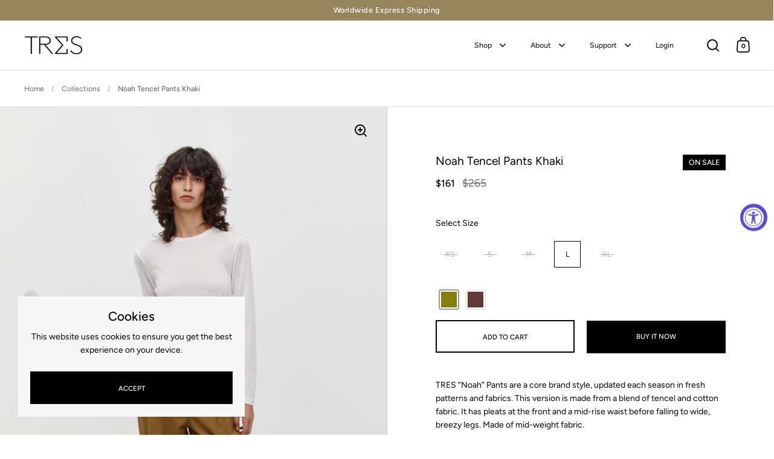

--- FILE ---
content_type: text/html; charset=utf-8
request_url: https://us.trestlv.com/products/noah-tencel-pants-khaki
body_size: 41008
content:
<!doctype html><html class="no-js" lang="en" dir="ltr">
<head>

  <meta charset="utf-8">
  <meta name="viewport" content="width=device-width, initial-scale=1.0, height=device-height, minimum-scale=1.0">
  <meta http-equiv="X-UA-Compatible" content="IE=edge"><link rel="shortcut icon" href="//us.trestlv.com/cdn/shop/files/TRES-E_Fav.png?crop=center&height=32&v=1691405345&width=32" type="image/png" /><title>Noah Tencel Pants Khaki &ndash; TRES-EN
</title><meta name="description" content="TRES “Noah” Pants are a core brand style, updated each season in fresh patterns and fabrics. This version is made from a blend of tencel and cotton fabric. It has pleats at the front and a mid-rise waist before falling to wide, breezy legs. Made of mid-weight fabric. The model is 1.74 cm and is wearing a size XS   Fits">

<meta property="og:site_name" content="TRES-EN">
<meta property="og:url" content="https://us.trestlv.com/products/noah-tencel-pants-khaki">
<meta property="og:title" content="Noah Tencel Pants Khaki">
<meta property="og:type" content="product">
<meta property="og:description" content="TRES “Noah” Pants are a core brand style, updated each season in fresh patterns and fabrics. This version is made from a blend of tencel and cotton fabric. It has pleats at the front and a mid-rise waist before falling to wide, breezy legs. Made of mid-weight fabric. The model is 1.74 cm and is wearing a size XS   Fits"><meta property="og:image" content="http://us.trestlv.com/cdn/shop/products/tres6.122254_fabea138-750a-4fc2-a7f7-94a8f0addac9.jpg?v=1702368079">
  <meta property="og:image:secure_url" content="https://us.trestlv.com/cdn/shop/products/tres6.122254_fabea138-750a-4fc2-a7f7-94a8f0addac9.jpg?v=1702368079">
  <meta property="og:image:width" content="2000">
  <meta property="og:image:height" content="3000"><meta property="og:price:amount" content="161">
  <meta property="og:price:currency" content="USD"><meta name="twitter:card" content="summary_large_image">
<meta name="twitter:title" content="Noah Tencel Pants Khaki">
<meta name="twitter:description" content="TRES “Noah” Pants are a core brand style, updated each season in fresh patterns and fabrics. This version is made from a blend of tencel and cotton fabric. It has pleats at the front and a mid-rise waist before falling to wide, breezy legs. Made of mid-weight fabric. The model is 1.74 cm and is wearing a size XS   Fits"><script type="application/ld+json">
  [
    {
      "@context": "https://schema.org",
      "@type": "WebSite",
      "name": "TRES-EN",
      "url": "https:\/\/us.trestlv.com"
    },
    {
      "@context": "https://schema.org",
      "@type": "Organization",
      "name": "TRES-EN",
      "url": "https:\/\/us.trestlv.com"
    }
  ]
</script>

<script type="application/ld+json">
{
  "@context": "http://schema.org",
  "@type": "BreadcrumbList",
  "itemListElement": [
    {
      "@type": "ListItem",
      "position": 1,
      "name": "Home",
      "item": "https://us.trestlv.com"
    },{
        "@type": "ListItem",
        "position": 2,
        "name": "Noah Tencel Pants Khaki",
        "item": "https://us.trestlv.com/products/noah-tencel-pants-khaki"
      }]
}
</script><script type="application/ld+json">
  {
    "@context": "http://schema.org",
    "@type": "Product",
    "name": "Noah Tencel Pants Khaki",
    "url": "https:\/\/us.trestlv.com\/products\/noah-tencel-pants-khaki",
    "offers": [{
          "@type" : "Offer","sku": "TRS-3041-NOA-PNS-TNL-CTN-KHKI-FW24-XS","availability" : "http://schema.org/OutOfStock",
          "price" : 161.0,
          "priceCurrency" : "USD",
          "url" : "https:\/\/us.trestlv.com\/products\/noah-tencel-pants-khaki?variant=43063095230664"
        },
{
          "@type" : "Offer","sku": "TRS-3041-NOA-PNS-TNL-CTN-KHKI-FW24-S","availability" : "http://schema.org/OutOfStock",
          "price" : 161.0,
          "priceCurrency" : "USD",
          "url" : "https:\/\/us.trestlv.com\/products\/noah-tencel-pants-khaki?variant=43063095263432"
        },
{
          "@type" : "Offer","sku": "TRS-3041-NOA-PNS-TNL-CTN-KHKI-FW24-M","availability" : "http://schema.org/OutOfStock",
          "price" : 161.0,
          "priceCurrency" : "USD",
          "url" : "https:\/\/us.trestlv.com\/products\/noah-tencel-pants-khaki?variant=43063095296200"
        },
{
          "@type" : "Offer","sku": "TRS-3041-NOA-PNS-TNL-CTN-KHKI-FW24-L","availability" : "http://schema.org/InStock",
          "price" : 161.0,
          "priceCurrency" : "USD",
          "url" : "https:\/\/us.trestlv.com\/products\/noah-tencel-pants-khaki?variant=43063095328968"
        },
{
          "@type" : "Offer","sku": "TRS-3041-NOA-PNS-TNL-CTN-KHKI-FW24-XL","availability" : "http://schema.org/OutOfStock",
          "price" : 161.0,
          "priceCurrency" : "USD",
          "url" : "https:\/\/us.trestlv.com\/products\/noah-tencel-pants-khaki?variant=43063095361736"
        }
],
    "brand": {
      "@type": "Brand",
      "name": "TRES"
    },
    "description": "TRES “Noah” Pants are a core brand style, updated each season in fresh patterns and fabrics. This version is made from a blend of tencel and cotton fabric. It has pleats at the front and a mid-rise waist before falling to wide, breezy legs. Made of mid-weight fabric.\n\n\nThe model is 1.74 cm and is wearing a size XS  \n\nFits true to size. Take your normal size  \nComposition: 55% Tencel 45% cotton\nWashing Instructions: Hand Wash \/ dry clean, low ironing hit, do not tumble dry\nMade in Israel\n\n\n\n\n\n",
    "category": "pants","sku": "TRS-3041-NOA-PNS-TNL-CTN-KHKI-FW24-L",
    "image": {
      "@type": "ImageObject",
      "url": "https:\/\/us.trestlv.com\/cdn\/shop\/products\/tres6.122254_fabea138-750a-4fc2-a7f7-94a8f0addac9.jpg?v=1702368079",
      "image": "https:\/\/us.trestlv.com\/cdn\/shop\/products\/tres6.122254_fabea138-750a-4fc2-a7f7-94a8f0addac9.jpg?v=1702368079",
      "name": "Noah Tencel Pants Khaki",
      "width": "2000",
      "height": "3000"
    }
  }
  </script><link rel="canonical" href="https://us.trestlv.com/products/noah-tencel-pants-khaki">

  <link rel="preconnect" href="https://cdn.shopify.com"><link rel="preconnect" href="https://fonts.shopifycdn.com" crossorigin><link href="//us.trestlv.com/cdn/shop/t/5/assets/theme.css?v=81885090670193445241721632010" as="style" rel="preload"><link href="//us.trestlv.com/cdn/shop/t/5/assets/section-header.css?v=107821480788610317671691402805" as="style" rel="preload"><link href="//us.trestlv.com/cdn/shop/t/5/assets/component-slider.css?v=8095672625576475451691402804" as="style" rel="preload"><link href="//us.trestlv.com/cdn/shop/t/5/assets/component-product-item.css?v=67732829052295125411691402804" as="style" rel="preload"><link href="//us.trestlv.com/cdn/shop/t/5/assets/section-main-product.css?v=12380318985682738211691402805" as="style" rel="preload"><link rel="preload" as="image" href="//us.trestlv.com/cdn/shop/products/tres6.122254_fabea138-750a-4fc2-a7f7-94a8f0addac9.jpg?v=1702368079&width=480" imagesrcset="//us.trestlv.com/cdn/shop/products/tres6.122254_fabea138-750a-4fc2-a7f7-94a8f0addac9.jpg?v=1702368079&width=240 240w,//us.trestlv.com/cdn/shop/products/tres6.122254_fabea138-750a-4fc2-a7f7-94a8f0addac9.jpg?v=1702368079&width=360 360w,//us.trestlv.com/cdn/shop/products/tres6.122254_fabea138-750a-4fc2-a7f7-94a8f0addac9.jpg?v=1702368079&width=420 420w,//us.trestlv.com/cdn/shop/products/tres6.122254_fabea138-750a-4fc2-a7f7-94a8f0addac9.jpg?v=1702368079&width=480 480w,//us.trestlv.com/cdn/shop/products/tres6.122254_fabea138-750a-4fc2-a7f7-94a8f0addac9.jpg?v=1702368079&width=640 640w,//us.trestlv.com/cdn/shop/products/tres6.122254_fabea138-750a-4fc2-a7f7-94a8f0addac9.jpg?v=1702368079&width=840 840w,//us.trestlv.com/cdn/shop/products/tres6.122254_fabea138-750a-4fc2-a7f7-94a8f0addac9.jpg?v=1702368079&width=1080 1080w,//us.trestlv.com/cdn/shop/products/tres6.122254_fabea138-750a-4fc2-a7f7-94a8f0addac9.jpg?v=1702368079&width=1280 1280w,//us.trestlv.com/cdn/shop/products/tres6.122254_fabea138-750a-4fc2-a7f7-94a8f0addac9.jpg?v=1702368079&width=1540 1540w,//us.trestlv.com/cdn/shop/products/tres6.122254_fabea138-750a-4fc2-a7f7-94a8f0addac9.jpg?v=1702368079&width=1860 1860w" imagesizes="(max-width: 1024px) and (orientation: portrait) 100vw, (max-width: 768px) 100vw, 50vw"><link rel="preload" href="//us.trestlv.com/cdn/fonts/figtree/figtree_n4.3c0838aba1701047e60be6a99a1b0a40ce9b8419.woff2" as="font" type="font/woff2" crossorigin><link rel="preload" href="//us.trestlv.com/cdn/fonts/figtree/figtree_n4.3c0838aba1701047e60be6a99a1b0a40ce9b8419.woff2" as="font" type="font/woff2" crossorigin><style>



@font-face {
  font-family: Figtree;
  font-weight: 400;
  font-style: normal;
  font-display: swap;
  src: url("//us.trestlv.com/cdn/fonts/figtree/figtree_n4.3c0838aba1701047e60be6a99a1b0a40ce9b8419.woff2") format("woff2"),
       url("//us.trestlv.com/cdn/fonts/figtree/figtree_n4.c0575d1db21fc3821f17fd6617d3dee552312137.woff") format("woff");
}
@font-face {
  font-family: Figtree;
  font-weight: 400;
  font-style: normal;
  font-display: swap;
  src: url("//us.trestlv.com/cdn/fonts/figtree/figtree_n4.3c0838aba1701047e60be6a99a1b0a40ce9b8419.woff2") format("woff2"),
       url("//us.trestlv.com/cdn/fonts/figtree/figtree_n4.c0575d1db21fc3821f17fd6617d3dee552312137.woff") format("woff");
}
@font-face {
  font-family: Figtree;
  font-weight: 500;
  font-style: normal;
  font-display: swap;
  src: url("//us.trestlv.com/cdn/fonts/figtree/figtree_n5.3b6b7df38aa5986536945796e1f947445832047c.woff2") format("woff2"),
       url("//us.trestlv.com/cdn/fonts/figtree/figtree_n5.f26bf6dcae278b0ed902605f6605fa3338e81dab.woff") format("woff");
}
@font-face {
  font-family: Figtree;
  font-weight: 400;
  font-style: italic;
  font-display: swap;
  src: url("//us.trestlv.com/cdn/fonts/figtree/figtree_i4.89f7a4275c064845c304a4cf8a4a586060656db2.woff2") format("woff2"),
       url("//us.trestlv.com/cdn/fonts/figtree/figtree_i4.6f955aaaafc55a22ffc1f32ecf3756859a5ad3e2.woff") format("woff");
}
</style>
<style>

  :root {

    /* Main color scheme */

    --main-text: #000000;
    --main-text-hover: rgba(0, 0, 0, 0.82);
    --main-text-foreground: #fff;
    
    --main-background: #ffffff;
    --main-background-secondary: rgba(0, 0, 0, 0.18);
    --main-background-third: rgba(0, 0, 0, 0.03);
    --main-borders: rgba(0, 0, 0, 0.08);
    --grid-borders: rgba(0, 0, 0, 0.1);

    /* Header & sidebars color scheme */
    
    --header-text: #000000;
    --header-text-foreground: #fff;
    
    --header-background: #ffffff;
    --header-background-secondary: rgba(0, 0, 0, 0.18);
    --header-borders: rgba(0, 0, 0, 0.08);
    --header-grid-borders: rgba(0, 0, 0, 0.1);--cart-image-border: 1px solid #f1f1f1;/* Footer color scheme */

    --footer-text: ;
    --footer-text-foreground: #fff;
    
    --footer-background: ;
    --footer-background-secondary: ;
    --footer-borders: ;

    --grid-image-padding: 0%;
    --grid-image-background: rgba(0,0,0,0);

    /* Buttons radius */

    --buttons-radius: 0px;

    /* Font variables */

    --font-stack-headings: Figtree, sans-serif;
    --font-weight-headings: 400;
    --font-style-headings: normal;

    --font-stack-body: Figtree, sans-serif;
    --font-weight-body: 400;--font-weight-body-bold: 500;--font-style-body: normal;

    --base-headings-size: 32;
    --base-headings-line: 1.1;
    --base-body-size: 14;
    --base-body-line: 1.6;

  }

  select, .regular-select-cover, .facets__disclosure:after {
    background-image: url("data:image/svg+xml,%0A%3Csvg width='14' height='9' viewBox='0 0 14 9' fill='none' xmlns='http://www.w3.org/2000/svg'%3E%3Cpath d='M8.42815 7.47604L7.01394 8.89025L0.528658 2.40497L1.94287 0.990753L8.42815 7.47604Z' fill='rgb(0, 0, 0)'/%3E%3Cpath d='M6.98591 8.89025L5.5717 7.47604L12.057 0.990755L13.4712 2.40497L6.98591 8.89025Z' fill='rgb(0, 0, 0)'/%3E%3C/svg%3E%0A");
  }</style><link href="//us.trestlv.com/cdn/shop/t/5/assets/theme.css?v=81885090670193445241721632010" rel="stylesheet" type="text/css" media="all" />

  <script>window.performance && window.performance.mark && window.performance.mark('shopify.content_for_header.start');</script><meta id="shopify-digital-wallet" name="shopify-digital-wallet" content="/55845224648/digital_wallets/dialog">
<link rel="alternate" type="application/json+oembed" href="https://us.trestlv.com/products/noah-tencel-pants-khaki.oembed">
<script async="async" src="/checkouts/internal/preloads.js?locale=en-US"></script>
<script id="shopify-features" type="application/json">{"accessToken":"96ee264cc1f6d2c01578d079ac15230e","betas":["rich-media-storefront-analytics"],"domain":"us.trestlv.com","predictiveSearch":true,"shopId":55845224648,"locale":"en"}</script>
<script>var Shopify = Shopify || {};
Shopify.shop = "tres-en.myshopify.com";
Shopify.locale = "en";
Shopify.currency = {"active":"USD","rate":"1.0"};
Shopify.country = "US";
Shopify.theme = {"name":"Split","id":132420337864,"schema_name":"Split","schema_version":"4.1.1","theme_store_id":842,"role":"main"};
Shopify.theme.handle = "null";
Shopify.theme.style = {"id":null,"handle":null};
Shopify.cdnHost = "us.trestlv.com/cdn";
Shopify.routes = Shopify.routes || {};
Shopify.routes.root = "/";</script>
<script type="module">!function(o){(o.Shopify=o.Shopify||{}).modules=!0}(window);</script>
<script>!function(o){function n(){var o=[];function n(){o.push(Array.prototype.slice.apply(arguments))}return n.q=o,n}var t=o.Shopify=o.Shopify||{};t.loadFeatures=n(),t.autoloadFeatures=n()}(window);</script>
<script id="shop-js-analytics" type="application/json">{"pageType":"product"}</script>
<script defer="defer" async type="module" src="//us.trestlv.com/cdn/shopifycloud/shop-js/modules/v2/client.init-shop-cart-sync_BT-GjEfc.en.esm.js"></script>
<script defer="defer" async type="module" src="//us.trestlv.com/cdn/shopifycloud/shop-js/modules/v2/chunk.common_D58fp_Oc.esm.js"></script>
<script defer="defer" async type="module" src="//us.trestlv.com/cdn/shopifycloud/shop-js/modules/v2/chunk.modal_xMitdFEc.esm.js"></script>
<script type="module">
  await import("//us.trestlv.com/cdn/shopifycloud/shop-js/modules/v2/client.init-shop-cart-sync_BT-GjEfc.en.esm.js");
await import("//us.trestlv.com/cdn/shopifycloud/shop-js/modules/v2/chunk.common_D58fp_Oc.esm.js");
await import("//us.trestlv.com/cdn/shopifycloud/shop-js/modules/v2/chunk.modal_xMitdFEc.esm.js");

  window.Shopify.SignInWithShop?.initShopCartSync?.({"fedCMEnabled":true,"windoidEnabled":true});

</script>
<script id="__st">var __st={"a":55845224648,"offset":7200,"reqid":"c2d5d8a3-cbd6-4c5e-919b-39f421f204d8-1769320479","pageurl":"us.trestlv.com\/products\/noah-tencel-pants-khaki","u":"bdaf83f65126","p":"product","rtyp":"product","rid":7669514502344};</script>
<script>window.ShopifyPaypalV4VisibilityTracking = true;</script>
<script id="form-persister">!function(){'use strict';const t='contact',e='new_comment',n=[[t,t],['blogs',e],['comments',e],[t,'customer']],o='password',r='form_key',c=['recaptcha-v3-token','g-recaptcha-response','h-captcha-response',o],s=()=>{try{return window.sessionStorage}catch{return}},i='__shopify_v',u=t=>t.elements[r],a=function(){const t=[...n].map((([t,e])=>`form[action*='/${t}']:not([data-nocaptcha='true']) input[name='form_type'][value='${e}']`)).join(',');var e;return e=t,()=>e?[...document.querySelectorAll(e)].map((t=>t.form)):[]}();function m(t){const e=u(t);a().includes(t)&&(!e||!e.value)&&function(t){try{if(!s())return;!function(t){const e=s();if(!e)return;const n=u(t);if(!n)return;const o=n.value;o&&e.removeItem(o)}(t);const e=Array.from(Array(32),(()=>Math.random().toString(36)[2])).join('');!function(t,e){u(t)||t.append(Object.assign(document.createElement('input'),{type:'hidden',name:r})),t.elements[r].value=e}(t,e),function(t,e){const n=s();if(!n)return;const r=[...t.querySelectorAll(`input[type='${o}']`)].map((({name:t})=>t)),u=[...c,...r],a={};for(const[o,c]of new FormData(t).entries())u.includes(o)||(a[o]=c);n.setItem(e,JSON.stringify({[i]:1,action:t.action,data:a}))}(t,e)}catch(e){console.error('failed to persist form',e)}}(t)}const f=t=>{if('true'===t.dataset.persistBound)return;const e=function(t,e){const n=function(t){return'function'==typeof t.submit?t.submit:HTMLFormElement.prototype.submit}(t).bind(t);return function(){let t;return()=>{t||(t=!0,(()=>{try{e(),n()}catch(t){(t=>{console.error('form submit failed',t)})(t)}})(),setTimeout((()=>t=!1),250))}}()}(t,(()=>{m(t)}));!function(t,e){if('function'==typeof t.submit&&'function'==typeof e)try{t.submit=e}catch{}}(t,e),t.addEventListener('submit',(t=>{t.preventDefault(),e()})),t.dataset.persistBound='true'};!function(){function t(t){const e=(t=>{const e=t.target;return e instanceof HTMLFormElement?e:e&&e.form})(t);e&&m(e)}document.addEventListener('submit',t),document.addEventListener('DOMContentLoaded',(()=>{const e=a();for(const t of e)f(t);var n;n=document.body,new window.MutationObserver((t=>{for(const e of t)if('childList'===e.type&&e.addedNodes.length)for(const t of e.addedNodes)1===t.nodeType&&'FORM'===t.tagName&&a().includes(t)&&f(t)})).observe(n,{childList:!0,subtree:!0,attributes:!1}),document.removeEventListener('submit',t)}))}()}();</script>
<script integrity="sha256-4kQ18oKyAcykRKYeNunJcIwy7WH5gtpwJnB7kiuLZ1E=" data-source-attribution="shopify.loadfeatures" defer="defer" src="//us.trestlv.com/cdn/shopifycloud/storefront/assets/storefront/load_feature-a0a9edcb.js" crossorigin="anonymous"></script>
<script data-source-attribution="shopify.dynamic_checkout.dynamic.init">var Shopify=Shopify||{};Shopify.PaymentButton=Shopify.PaymentButton||{isStorefrontPortableWallets:!0,init:function(){window.Shopify.PaymentButton.init=function(){};var t=document.createElement("script");t.src="https://us.trestlv.com/cdn/shopifycloud/portable-wallets/latest/portable-wallets.en.js",t.type="module",document.head.appendChild(t)}};
</script>
<script data-source-attribution="shopify.dynamic_checkout.buyer_consent">
  function portableWalletsHideBuyerConsent(e){var t=document.getElementById("shopify-buyer-consent"),n=document.getElementById("shopify-subscription-policy-button");t&&n&&(t.classList.add("hidden"),t.setAttribute("aria-hidden","true"),n.removeEventListener("click",e))}function portableWalletsShowBuyerConsent(e){var t=document.getElementById("shopify-buyer-consent"),n=document.getElementById("shopify-subscription-policy-button");t&&n&&(t.classList.remove("hidden"),t.removeAttribute("aria-hidden"),n.addEventListener("click",e))}window.Shopify?.PaymentButton&&(window.Shopify.PaymentButton.hideBuyerConsent=portableWalletsHideBuyerConsent,window.Shopify.PaymentButton.showBuyerConsent=portableWalletsShowBuyerConsent);
</script>
<script>
  function portableWalletsCleanup(e){e&&e.src&&console.error("Failed to load portable wallets script "+e.src);var t=document.querySelectorAll("shopify-accelerated-checkout .shopify-payment-button__skeleton, shopify-accelerated-checkout-cart .wallet-cart-button__skeleton"),e=document.getElementById("shopify-buyer-consent");for(let e=0;e<t.length;e++)t[e].remove();e&&e.remove()}function portableWalletsNotLoadedAsModule(e){e instanceof ErrorEvent&&"string"==typeof e.message&&e.message.includes("import.meta")&&"string"==typeof e.filename&&e.filename.includes("portable-wallets")&&(window.removeEventListener("error",portableWalletsNotLoadedAsModule),window.Shopify.PaymentButton.failedToLoad=e,"loading"===document.readyState?document.addEventListener("DOMContentLoaded",window.Shopify.PaymentButton.init):window.Shopify.PaymentButton.init())}window.addEventListener("error",portableWalletsNotLoadedAsModule);
</script>

<script type="module" src="https://us.trestlv.com/cdn/shopifycloud/portable-wallets/latest/portable-wallets.en.js" onError="portableWalletsCleanup(this)" crossorigin="anonymous"></script>
<script nomodule>
  document.addEventListener("DOMContentLoaded", portableWalletsCleanup);
</script>

<link id="shopify-accelerated-checkout-styles" rel="stylesheet" media="screen" href="https://us.trestlv.com/cdn/shopifycloud/portable-wallets/latest/accelerated-checkout-backwards-compat.css" crossorigin="anonymous">
<style id="shopify-accelerated-checkout-cart">
        #shopify-buyer-consent {
  margin-top: 1em;
  display: inline-block;
  width: 100%;
}

#shopify-buyer-consent.hidden {
  display: none;
}

#shopify-subscription-policy-button {
  background: none;
  border: none;
  padding: 0;
  text-decoration: underline;
  font-size: inherit;
  cursor: pointer;
}

#shopify-subscription-policy-button::before {
  box-shadow: none;
}

      </style>

<script>window.performance && window.performance.mark && window.performance.mark('shopify.content_for_header.end');</script>

  <script>
    const rbi = [];
    const ribSetSize = (img) => {
      if ( img.offsetWidth / parseInt(img.dataset.ratio) < img.offsetHeight ) {
        img.setAttribute('sizes', `${Math.ceil(img.offsetHeight * parseInt(img.dataset.ratio))}px`);
      } else {
        img.setAttribute('sizes', `${Math.ceil(img.offsetWidth)}px`);
      }
    }
    function debounce(fn, wait) {
      let t;
      return (...args) => {
        clearTimeout(t);
        t = setTimeout(() => fn.apply(this, args), wait);
      };
    }
    window.KEYCODES = {
      TAB: 9,
      ESC: 27,
      DOWN: 40,
      RIGHT: 39,
      UP: 38,
      LEFT: 37,
      RETURN: 13
    };
    window.addEventListener('resize', debounce(()=>{
      for ( let img of rbi ) {
        ribSetSize(img);
      }
    }, 250));
  </script>

  <script>
    const ProductHeaderHelper = productSelector => {
      const originalHeader = document.querySelector(`${productSelector} .product-header`);
      let duplicateHeader = document.createElement('div');
      duplicateHeader.classList = 'product-header product-header--mobile';
      duplicateHeader.innerHTML = document.querySelector(`${productSelector} product-header`).innerHTML;
      duplicateHeader.querySelector('.price-reviews').id = "";
      document.querySelector(`${productSelector}`).prepend(duplicateHeader);
      const headerObserver = new MutationObserver(mutations=>{
        for ( const mutation of mutations ) {
          duplicateHeader.innerHTML = originalHeader.innerHTML;
        }
      });
      headerObserver.observe(originalHeader,{ attributes: false, childList: true, subtree: true })
    }
  </script><noscript>
    <link rel="stylesheet" href="//us.trestlv.com/cdn/shop/t/5/assets/theme-noscript.css?v=78259120545182003951691402805">
  </noscript>

  <script src="//us.trestlv.com/cdn/shop/t/5/assets/component-video-background.js?v=144337521800850417181691402804" defer></script>

  <!-- Google Tag Manager -->
  <script>(function(w,d,s,l,i)
           {w[l]=w[l]||[];w[l].push({'gtm.start':
  new Date().getTime(),event:'gtm.js'});var f=d.getElementsByTagName(s)[0],
  j=d.createElement(s),dl=l!='dataLayer'?'&l='+l:'';j.async=true;j.src='https://www.googletagmanager.com/gtm.js?id='+i+dl;f.parentNode.insertBefore(j,f);
           })
  (window,document,'script','dataLayer','GTM-KPGBGT5V');</script>
  <!-- End Google Tag Manager -->
<!-- BEGIN app block: shopify://apps/geo-pro-geolocation/blocks/geopro/16fc5313-7aee-4e90-ac95-f50fc7c8b657 --><!-- This snippet is used to load Geo:Pro data on the storefront -->
<meta class='geo-ip' content='[base64]'>
<!-- This snippet initializes the plugin -->
<script async>
  try {
    const loadGeoPro=()=>{let e=e=>{if(!e||e.isCrawler||"success"!==e.message){window.geopro_cancel="1";return}let o=e.isAdmin?"el-geoip-location-admin":"el-geoip-location",s=Date.now()+864e5;localStorage.setItem(o,JSON.stringify({value:e.data,expires:s})),e.isAdmin&&localStorage.setItem("el-geoip-admin",JSON.stringify({value:"1",expires:s}))},o=new XMLHttpRequest;o.open("GET","https://geo.geoproapp.com?x-api-key=91e359ab7-2b63-539e-1de2-c4bf731367a7",!0),o.responseType="json",o.onload=()=>e(200===o.status?o.response:null),o.send()},load=!["el-geoip-location-admin","el-geoip-location"].some(e=>{try{let o=JSON.parse(localStorage.getItem(e));return o&&o.expires>Date.now()}catch(s){return!1}});load&&loadGeoPro();
  } catch(e) {
    console.warn('Geo:Pro error', e);
    window.geopro_cancel = '1';
  }
</script>
<script src="https://cdn.shopify.com/extensions/019b746b-26da-7a64-a671-397924f34f11/easylocation-195/assets/easylocation-storefront.min.js" type="text/javascript" async></script>


<!-- END app block --><!-- BEGIN app block: shopify://apps/klaviyo-email-marketing-sms/blocks/klaviyo-onsite-embed/2632fe16-c075-4321-a88b-50b567f42507 -->












  <script async src="https://static.klaviyo.com/onsite/js/XPzPTE/klaviyo.js?company_id=XPzPTE"></script>
  <script>!function(){if(!window.klaviyo){window._klOnsite=window._klOnsite||[];try{window.klaviyo=new Proxy({},{get:function(n,i){return"push"===i?function(){var n;(n=window._klOnsite).push.apply(n,arguments)}:function(){for(var n=arguments.length,o=new Array(n),w=0;w<n;w++)o[w]=arguments[w];var t="function"==typeof o[o.length-1]?o.pop():void 0,e=new Promise((function(n){window._klOnsite.push([i].concat(o,[function(i){t&&t(i),n(i)}]))}));return e}}})}catch(n){window.klaviyo=window.klaviyo||[],window.klaviyo.push=function(){var n;(n=window._klOnsite).push.apply(n,arguments)}}}}();</script>

  
    <script id="viewed_product">
      if (item == null) {
        var _learnq = _learnq || [];

        var MetafieldReviews = null
        var MetafieldYotpoRating = null
        var MetafieldYotpoCount = null
        var MetafieldLooxRating = null
        var MetafieldLooxCount = null
        var okendoProduct = null
        var okendoProductReviewCount = null
        var okendoProductReviewAverageValue = null
        try {
          // The following fields are used for Customer Hub recently viewed in order to add reviews.
          // This information is not part of __kla_viewed. Instead, it is part of __kla_viewed_reviewed_items
          MetafieldReviews = {};
          MetafieldYotpoRating = null
          MetafieldYotpoCount = null
          MetafieldLooxRating = null
          MetafieldLooxCount = null

          okendoProduct = null
          // If the okendo metafield is not legacy, it will error, which then requires the new json formatted data
          if (okendoProduct && 'error' in okendoProduct) {
            okendoProduct = null
          }
          okendoProductReviewCount = okendoProduct ? okendoProduct.reviewCount : null
          okendoProductReviewAverageValue = okendoProduct ? okendoProduct.reviewAverageValue : null
        } catch (error) {
          console.error('Error in Klaviyo onsite reviews tracking:', error);
        }

        var item = {
          Name: "Noah Tencel Pants Khaki",
          ProductID: 7669514502344,
          Categories: ["All Items","Pants","Pants \u0026 Skirts","TRES Sale"],
          ImageURL: "https://us.trestlv.com/cdn/shop/products/tres6.122254_fabea138-750a-4fc2-a7f7-94a8f0addac9_grande.jpg?v=1702368079",
          URL: "https://us.trestlv.com/products/noah-tencel-pants-khaki",
          Brand: "TRES",
          Price: "$161",
          Value: "161",
          CompareAtPrice: "$265"
        };
        _learnq.push(['track', 'Viewed Product', item]);
        _learnq.push(['trackViewedItem', {
          Title: item.Name,
          ItemId: item.ProductID,
          Categories: item.Categories,
          ImageUrl: item.ImageURL,
          Url: item.URL,
          Metadata: {
            Brand: item.Brand,
            Price: item.Price,
            Value: item.Value,
            CompareAtPrice: item.CompareAtPrice
          },
          metafields:{
            reviews: MetafieldReviews,
            yotpo:{
              rating: MetafieldYotpoRating,
              count: MetafieldYotpoCount,
            },
            loox:{
              rating: MetafieldLooxRating,
              count: MetafieldLooxCount,
            },
            okendo: {
              rating: okendoProductReviewAverageValue,
              count: okendoProductReviewCount,
            }
          }
        }]);
      }
    </script>
  




  <script>
    window.klaviyoReviewsProductDesignMode = false
  </script>







<!-- END app block --><script src="https://cdn.shopify.com/extensions/019a0131-ca1b-7172-a6b1-2fadce39ca6e/accessibly-28/assets/acc-main.js" type="text/javascript" defer="defer"></script>
<script src="https://cdn.shopify.com/extensions/019bde97-a6f8-7700-a29a-355164148025/globo-color-swatch-214/assets/globoswatch.js" type="text/javascript" defer="defer"></script>
<link href="https://monorail-edge.shopifysvc.com" rel="dns-prefetch">
<script>(function(){if ("sendBeacon" in navigator && "performance" in window) {try {var session_token_from_headers = performance.getEntriesByType('navigation')[0].serverTiming.find(x => x.name == '_s').description;} catch {var session_token_from_headers = undefined;}var session_cookie_matches = document.cookie.match(/_shopify_s=([^;]*)/);var session_token_from_cookie = session_cookie_matches && session_cookie_matches.length === 2 ? session_cookie_matches[1] : "";var session_token = session_token_from_headers || session_token_from_cookie || "";function handle_abandonment_event(e) {var entries = performance.getEntries().filter(function(entry) {return /monorail-edge.shopifysvc.com/.test(entry.name);});if (!window.abandonment_tracked && entries.length === 0) {window.abandonment_tracked = true;var currentMs = Date.now();var navigation_start = performance.timing.navigationStart;var payload = {shop_id: 55845224648,url: window.location.href,navigation_start,duration: currentMs - navigation_start,session_token,page_type: "product"};window.navigator.sendBeacon("https://monorail-edge.shopifysvc.com/v1/produce", JSON.stringify({schema_id: "online_store_buyer_site_abandonment/1.1",payload: payload,metadata: {event_created_at_ms: currentMs,event_sent_at_ms: currentMs}}));}}window.addEventListener('pagehide', handle_abandonment_event);}}());</script>
<script id="web-pixels-manager-setup">(function e(e,d,r,n,o){if(void 0===o&&(o={}),!Boolean(null===(a=null===(i=window.Shopify)||void 0===i?void 0:i.analytics)||void 0===a?void 0:a.replayQueue)){var i,a;window.Shopify=window.Shopify||{};var t=window.Shopify;t.analytics=t.analytics||{};var s=t.analytics;s.replayQueue=[],s.publish=function(e,d,r){return s.replayQueue.push([e,d,r]),!0};try{self.performance.mark("wpm:start")}catch(e){}var l=function(){var e={modern:/Edge?\/(1{2}[4-9]|1[2-9]\d|[2-9]\d{2}|\d{4,})\.\d+(\.\d+|)|Firefox\/(1{2}[4-9]|1[2-9]\d|[2-9]\d{2}|\d{4,})\.\d+(\.\d+|)|Chrom(ium|e)\/(9{2}|\d{3,})\.\d+(\.\d+|)|(Maci|X1{2}).+ Version\/(15\.\d+|(1[6-9]|[2-9]\d|\d{3,})\.\d+)([,.]\d+|)( \(\w+\)|)( Mobile\/\w+|) Safari\/|Chrome.+OPR\/(9{2}|\d{3,})\.\d+\.\d+|(CPU[ +]OS|iPhone[ +]OS|CPU[ +]iPhone|CPU IPhone OS|CPU iPad OS)[ +]+(15[._]\d+|(1[6-9]|[2-9]\d|\d{3,})[._]\d+)([._]\d+|)|Android:?[ /-](13[3-9]|1[4-9]\d|[2-9]\d{2}|\d{4,})(\.\d+|)(\.\d+|)|Android.+Firefox\/(13[5-9]|1[4-9]\d|[2-9]\d{2}|\d{4,})\.\d+(\.\d+|)|Android.+Chrom(ium|e)\/(13[3-9]|1[4-9]\d|[2-9]\d{2}|\d{4,})\.\d+(\.\d+|)|SamsungBrowser\/([2-9]\d|\d{3,})\.\d+/,legacy:/Edge?\/(1[6-9]|[2-9]\d|\d{3,})\.\d+(\.\d+|)|Firefox\/(5[4-9]|[6-9]\d|\d{3,})\.\d+(\.\d+|)|Chrom(ium|e)\/(5[1-9]|[6-9]\d|\d{3,})\.\d+(\.\d+|)([\d.]+$|.*Safari\/(?![\d.]+ Edge\/[\d.]+$))|(Maci|X1{2}).+ Version\/(10\.\d+|(1[1-9]|[2-9]\d|\d{3,})\.\d+)([,.]\d+|)( \(\w+\)|)( Mobile\/\w+|) Safari\/|Chrome.+OPR\/(3[89]|[4-9]\d|\d{3,})\.\d+\.\d+|(CPU[ +]OS|iPhone[ +]OS|CPU[ +]iPhone|CPU IPhone OS|CPU iPad OS)[ +]+(10[._]\d+|(1[1-9]|[2-9]\d|\d{3,})[._]\d+)([._]\d+|)|Android:?[ /-](13[3-9]|1[4-9]\d|[2-9]\d{2}|\d{4,})(\.\d+|)(\.\d+|)|Mobile Safari.+OPR\/([89]\d|\d{3,})\.\d+\.\d+|Android.+Firefox\/(13[5-9]|1[4-9]\d|[2-9]\d{2}|\d{4,})\.\d+(\.\d+|)|Android.+Chrom(ium|e)\/(13[3-9]|1[4-9]\d|[2-9]\d{2}|\d{4,})\.\d+(\.\d+|)|Android.+(UC? ?Browser|UCWEB|U3)[ /]?(15\.([5-9]|\d{2,})|(1[6-9]|[2-9]\d|\d{3,})\.\d+)\.\d+|SamsungBrowser\/(5\.\d+|([6-9]|\d{2,})\.\d+)|Android.+MQ{2}Browser\/(14(\.(9|\d{2,})|)|(1[5-9]|[2-9]\d|\d{3,})(\.\d+|))(\.\d+|)|K[Aa][Ii]OS\/(3\.\d+|([4-9]|\d{2,})\.\d+)(\.\d+|)/},d=e.modern,r=e.legacy,n=navigator.userAgent;return n.match(d)?"modern":n.match(r)?"legacy":"unknown"}(),u="modern"===l?"modern":"legacy",c=(null!=n?n:{modern:"",legacy:""})[u],f=function(e){return[e.baseUrl,"/wpm","/b",e.hashVersion,"modern"===e.buildTarget?"m":"l",".js"].join("")}({baseUrl:d,hashVersion:r,buildTarget:u}),m=function(e){var d=e.version,r=e.bundleTarget,n=e.surface,o=e.pageUrl,i=e.monorailEndpoint;return{emit:function(e){var a=e.status,t=e.errorMsg,s=(new Date).getTime(),l=JSON.stringify({metadata:{event_sent_at_ms:s},events:[{schema_id:"web_pixels_manager_load/3.1",payload:{version:d,bundle_target:r,page_url:o,status:a,surface:n,error_msg:t},metadata:{event_created_at_ms:s}}]});if(!i)return console&&console.warn&&console.warn("[Web Pixels Manager] No Monorail endpoint provided, skipping logging."),!1;try{return self.navigator.sendBeacon.bind(self.navigator)(i,l)}catch(e){}var u=new XMLHttpRequest;try{return u.open("POST",i,!0),u.setRequestHeader("Content-Type","text/plain"),u.send(l),!0}catch(e){return console&&console.warn&&console.warn("[Web Pixels Manager] Got an unhandled error while logging to Monorail."),!1}}}}({version:r,bundleTarget:l,surface:e.surface,pageUrl:self.location.href,monorailEndpoint:e.monorailEndpoint});try{o.browserTarget=l,function(e){var d=e.src,r=e.async,n=void 0===r||r,o=e.onload,i=e.onerror,a=e.sri,t=e.scriptDataAttributes,s=void 0===t?{}:t,l=document.createElement("script"),u=document.querySelector("head"),c=document.querySelector("body");if(l.async=n,l.src=d,a&&(l.integrity=a,l.crossOrigin="anonymous"),s)for(var f in s)if(Object.prototype.hasOwnProperty.call(s,f))try{l.dataset[f]=s[f]}catch(e){}if(o&&l.addEventListener("load",o),i&&l.addEventListener("error",i),u)u.appendChild(l);else{if(!c)throw new Error("Did not find a head or body element to append the script");c.appendChild(l)}}({src:f,async:!0,onload:function(){if(!function(){var e,d;return Boolean(null===(d=null===(e=window.Shopify)||void 0===e?void 0:e.analytics)||void 0===d?void 0:d.initialized)}()){var d=window.webPixelsManager.init(e)||void 0;if(d){var r=window.Shopify.analytics;r.replayQueue.forEach((function(e){var r=e[0],n=e[1],o=e[2];d.publishCustomEvent(r,n,o)})),r.replayQueue=[],r.publish=d.publishCustomEvent,r.visitor=d.visitor,r.initialized=!0}}},onerror:function(){return m.emit({status:"failed",errorMsg:"".concat(f," has failed to load")})},sri:function(e){var d=/^sha384-[A-Za-z0-9+/=]+$/;return"string"==typeof e&&d.test(e)}(c)?c:"",scriptDataAttributes:o}),m.emit({status:"loading"})}catch(e){m.emit({status:"failed",errorMsg:(null==e?void 0:e.message)||"Unknown error"})}}})({shopId: 55845224648,storefrontBaseUrl: "https://us.trestlv.com",extensionsBaseUrl: "https://extensions.shopifycdn.com/cdn/shopifycloud/web-pixels-manager",monorailEndpoint: "https://monorail-edge.shopifysvc.com/unstable/produce_batch",surface: "storefront-renderer",enabledBetaFlags: ["2dca8a86"],webPixelsConfigList: [{"id":"1985446260","configuration":"{\"accountID\":\"XPzPTE\",\"webPixelConfig\":\"eyJlbmFibGVBZGRlZFRvQ2FydEV2ZW50cyI6IHRydWV9\"}","eventPayloadVersion":"v1","runtimeContext":"STRICT","scriptVersion":"524f6c1ee37bacdca7657a665bdca589","type":"APP","apiClientId":123074,"privacyPurposes":["ANALYTICS","MARKETING"],"dataSharingAdjustments":{"protectedCustomerApprovalScopes":["read_customer_address","read_customer_email","read_customer_name","read_customer_personal_data","read_customer_phone"]}},{"id":"733839732","configuration":"{\"config\":\"{\\\"pixel_id\\\":\\\"G-4C82EHJPTK\\\",\\\"gtag_events\\\":[{\\\"type\\\":\\\"purchase\\\",\\\"action_label\\\":\\\"G-4C82EHJPTK\\\"},{\\\"type\\\":\\\"page_view\\\",\\\"action_label\\\":\\\"G-4C82EHJPTK\\\"},{\\\"type\\\":\\\"view_item\\\",\\\"action_label\\\":\\\"G-4C82EHJPTK\\\"},{\\\"type\\\":\\\"search\\\",\\\"action_label\\\":\\\"G-4C82EHJPTK\\\"},{\\\"type\\\":\\\"add_to_cart\\\",\\\"action_label\\\":\\\"G-4C82EHJPTK\\\"},{\\\"type\\\":\\\"begin_checkout\\\",\\\"action_label\\\":\\\"G-4C82EHJPTK\\\"},{\\\"type\\\":\\\"add_payment_info\\\",\\\"action_label\\\":\\\"G-4C82EHJPTK\\\"}],\\\"enable_monitoring_mode\\\":false}\"}","eventPayloadVersion":"v1","runtimeContext":"OPEN","scriptVersion":"b2a88bafab3e21179ed38636efcd8a93","type":"APP","apiClientId":1780363,"privacyPurposes":[],"dataSharingAdjustments":{"protectedCustomerApprovalScopes":["read_customer_address","read_customer_email","read_customer_name","read_customer_personal_data","read_customer_phone"]}},{"id":"210272456","configuration":"{\"pixel_id\":\"721917959962433\",\"pixel_type\":\"facebook_pixel\",\"metaapp_system_user_token\":\"-\"}","eventPayloadVersion":"v1","runtimeContext":"OPEN","scriptVersion":"ca16bc87fe92b6042fbaa3acc2fbdaa6","type":"APP","apiClientId":2329312,"privacyPurposes":["ANALYTICS","MARKETING","SALE_OF_DATA"],"dataSharingAdjustments":{"protectedCustomerApprovalScopes":["read_customer_address","read_customer_email","read_customer_name","read_customer_personal_data","read_customer_phone"]}},{"id":"shopify-app-pixel","configuration":"{}","eventPayloadVersion":"v1","runtimeContext":"STRICT","scriptVersion":"0450","apiClientId":"shopify-pixel","type":"APP","privacyPurposes":["ANALYTICS","MARKETING"]},{"id":"shopify-custom-pixel","eventPayloadVersion":"v1","runtimeContext":"LAX","scriptVersion":"0450","apiClientId":"shopify-pixel","type":"CUSTOM","privacyPurposes":["ANALYTICS","MARKETING"]}],isMerchantRequest: false,initData: {"shop":{"name":"TRES-EN","paymentSettings":{"currencyCode":"USD"},"myshopifyDomain":"tres-en.myshopify.com","countryCode":"IL","storefrontUrl":"https:\/\/us.trestlv.com"},"customer":null,"cart":null,"checkout":null,"productVariants":[{"price":{"amount":161.0,"currencyCode":"USD"},"product":{"title":"Noah Tencel Pants Khaki","vendor":"TRES","id":"7669514502344","untranslatedTitle":"Noah Tencel Pants Khaki","url":"\/products\/noah-tencel-pants-khaki","type":"pants"},"id":"43063095230664","image":{"src":"\/\/us.trestlv.com\/cdn\/shop\/products\/tres6.122254_fabea138-750a-4fc2-a7f7-94a8f0addac9.jpg?v=1702368079"},"sku":"TRS-3041-NOA-PNS-TNL-CTN-KHKI-FW24-XS","title":"XS","untranslatedTitle":"XS"},{"price":{"amount":161.0,"currencyCode":"USD"},"product":{"title":"Noah Tencel Pants Khaki","vendor":"TRES","id":"7669514502344","untranslatedTitle":"Noah Tencel Pants Khaki","url":"\/products\/noah-tencel-pants-khaki","type":"pants"},"id":"43063095263432","image":{"src":"\/\/us.trestlv.com\/cdn\/shop\/products\/tres6.122254_fabea138-750a-4fc2-a7f7-94a8f0addac9.jpg?v=1702368079"},"sku":"TRS-3041-NOA-PNS-TNL-CTN-KHKI-FW24-S","title":"S","untranslatedTitle":"S"},{"price":{"amount":161.0,"currencyCode":"USD"},"product":{"title":"Noah Tencel Pants Khaki","vendor":"TRES","id":"7669514502344","untranslatedTitle":"Noah Tencel Pants Khaki","url":"\/products\/noah-tencel-pants-khaki","type":"pants"},"id":"43063095296200","image":{"src":"\/\/us.trestlv.com\/cdn\/shop\/products\/tres6.122254_fabea138-750a-4fc2-a7f7-94a8f0addac9.jpg?v=1702368079"},"sku":"TRS-3041-NOA-PNS-TNL-CTN-KHKI-FW24-M","title":"M","untranslatedTitle":"M"},{"price":{"amount":161.0,"currencyCode":"USD"},"product":{"title":"Noah Tencel Pants Khaki","vendor":"TRES","id":"7669514502344","untranslatedTitle":"Noah Tencel Pants Khaki","url":"\/products\/noah-tencel-pants-khaki","type":"pants"},"id":"43063095328968","image":{"src":"\/\/us.trestlv.com\/cdn\/shop\/products\/tres6.122254_fabea138-750a-4fc2-a7f7-94a8f0addac9.jpg?v=1702368079"},"sku":"TRS-3041-NOA-PNS-TNL-CTN-KHKI-FW24-L","title":"L","untranslatedTitle":"L"},{"price":{"amount":161.0,"currencyCode":"USD"},"product":{"title":"Noah Tencel Pants Khaki","vendor":"TRES","id":"7669514502344","untranslatedTitle":"Noah Tencel Pants Khaki","url":"\/products\/noah-tencel-pants-khaki","type":"pants"},"id":"43063095361736","image":{"src":"\/\/us.trestlv.com\/cdn\/shop\/products\/tres6.122254_fabea138-750a-4fc2-a7f7-94a8f0addac9.jpg?v=1702368079"},"sku":"TRS-3041-NOA-PNS-TNL-CTN-KHKI-FW24-XL","title":"XL","untranslatedTitle":"XL"}],"purchasingCompany":null},},"https://us.trestlv.com/cdn","fcfee988w5aeb613cpc8e4bc33m6693e112",{"modern":"","legacy":""},{"shopId":"55845224648","storefrontBaseUrl":"https:\/\/us.trestlv.com","extensionBaseUrl":"https:\/\/extensions.shopifycdn.com\/cdn\/shopifycloud\/web-pixels-manager","surface":"storefront-renderer","enabledBetaFlags":"[\"2dca8a86\"]","isMerchantRequest":"false","hashVersion":"fcfee988w5aeb613cpc8e4bc33m6693e112","publish":"custom","events":"[[\"page_viewed\",{}],[\"product_viewed\",{\"productVariant\":{\"price\":{\"amount\":161.0,\"currencyCode\":\"USD\"},\"product\":{\"title\":\"Noah Tencel Pants Khaki\",\"vendor\":\"TRES\",\"id\":\"7669514502344\",\"untranslatedTitle\":\"Noah Tencel Pants Khaki\",\"url\":\"\/products\/noah-tencel-pants-khaki\",\"type\":\"pants\"},\"id\":\"43063095328968\",\"image\":{\"src\":\"\/\/us.trestlv.com\/cdn\/shop\/products\/tres6.122254_fabea138-750a-4fc2-a7f7-94a8f0addac9.jpg?v=1702368079\"},\"sku\":\"TRS-3041-NOA-PNS-TNL-CTN-KHKI-FW24-L\",\"title\":\"L\",\"untranslatedTitle\":\"L\"}}]]"});</script><script>
  window.ShopifyAnalytics = window.ShopifyAnalytics || {};
  window.ShopifyAnalytics.meta = window.ShopifyAnalytics.meta || {};
  window.ShopifyAnalytics.meta.currency = 'USD';
  var meta = {"product":{"id":7669514502344,"gid":"gid:\/\/shopify\/Product\/7669514502344","vendor":"TRES","type":"pants","handle":"noah-tencel-pants-khaki","variants":[{"id":43063095230664,"price":16100,"name":"Noah Tencel Pants Khaki - XS","public_title":"XS","sku":"TRS-3041-NOA-PNS-TNL-CTN-KHKI-FW24-XS"},{"id":43063095263432,"price":16100,"name":"Noah Tencel Pants Khaki - S","public_title":"S","sku":"TRS-3041-NOA-PNS-TNL-CTN-KHKI-FW24-S"},{"id":43063095296200,"price":16100,"name":"Noah Tencel Pants Khaki - M","public_title":"M","sku":"TRS-3041-NOA-PNS-TNL-CTN-KHKI-FW24-M"},{"id":43063095328968,"price":16100,"name":"Noah Tencel Pants Khaki - L","public_title":"L","sku":"TRS-3041-NOA-PNS-TNL-CTN-KHKI-FW24-L"},{"id":43063095361736,"price":16100,"name":"Noah Tencel Pants Khaki - XL","public_title":"XL","sku":"TRS-3041-NOA-PNS-TNL-CTN-KHKI-FW24-XL"}],"remote":false},"page":{"pageType":"product","resourceType":"product","resourceId":7669514502344,"requestId":"c2d5d8a3-cbd6-4c5e-919b-39f421f204d8-1769320479"}};
  for (var attr in meta) {
    window.ShopifyAnalytics.meta[attr] = meta[attr];
  }
</script>
<script class="analytics">
  (function () {
    var customDocumentWrite = function(content) {
      var jquery = null;

      if (window.jQuery) {
        jquery = window.jQuery;
      } else if (window.Checkout && window.Checkout.$) {
        jquery = window.Checkout.$;
      }

      if (jquery) {
        jquery('body').append(content);
      }
    };

    var hasLoggedConversion = function(token) {
      if (token) {
        return document.cookie.indexOf('loggedConversion=' + token) !== -1;
      }
      return false;
    }

    var setCookieIfConversion = function(token) {
      if (token) {
        var twoMonthsFromNow = new Date(Date.now());
        twoMonthsFromNow.setMonth(twoMonthsFromNow.getMonth() + 2);

        document.cookie = 'loggedConversion=' + token + '; expires=' + twoMonthsFromNow;
      }
    }

    var trekkie = window.ShopifyAnalytics.lib = window.trekkie = window.trekkie || [];
    if (trekkie.integrations) {
      return;
    }
    trekkie.methods = [
      'identify',
      'page',
      'ready',
      'track',
      'trackForm',
      'trackLink'
    ];
    trekkie.factory = function(method) {
      return function() {
        var args = Array.prototype.slice.call(arguments);
        args.unshift(method);
        trekkie.push(args);
        return trekkie;
      };
    };
    for (var i = 0; i < trekkie.methods.length; i++) {
      var key = trekkie.methods[i];
      trekkie[key] = trekkie.factory(key);
    }
    trekkie.load = function(config) {
      trekkie.config = config || {};
      trekkie.config.initialDocumentCookie = document.cookie;
      var first = document.getElementsByTagName('script')[0];
      var script = document.createElement('script');
      script.type = 'text/javascript';
      script.onerror = function(e) {
        var scriptFallback = document.createElement('script');
        scriptFallback.type = 'text/javascript';
        scriptFallback.onerror = function(error) {
                var Monorail = {
      produce: function produce(monorailDomain, schemaId, payload) {
        var currentMs = new Date().getTime();
        var event = {
          schema_id: schemaId,
          payload: payload,
          metadata: {
            event_created_at_ms: currentMs,
            event_sent_at_ms: currentMs
          }
        };
        return Monorail.sendRequest("https://" + monorailDomain + "/v1/produce", JSON.stringify(event));
      },
      sendRequest: function sendRequest(endpointUrl, payload) {
        // Try the sendBeacon API
        if (window && window.navigator && typeof window.navigator.sendBeacon === 'function' && typeof window.Blob === 'function' && !Monorail.isIos12()) {
          var blobData = new window.Blob([payload], {
            type: 'text/plain'
          });

          if (window.navigator.sendBeacon(endpointUrl, blobData)) {
            return true;
          } // sendBeacon was not successful

        } // XHR beacon

        var xhr = new XMLHttpRequest();

        try {
          xhr.open('POST', endpointUrl);
          xhr.setRequestHeader('Content-Type', 'text/plain');
          xhr.send(payload);
        } catch (e) {
          console.log(e);
        }

        return false;
      },
      isIos12: function isIos12() {
        return window.navigator.userAgent.lastIndexOf('iPhone; CPU iPhone OS 12_') !== -1 || window.navigator.userAgent.lastIndexOf('iPad; CPU OS 12_') !== -1;
      }
    };
    Monorail.produce('monorail-edge.shopifysvc.com',
      'trekkie_storefront_load_errors/1.1',
      {shop_id: 55845224648,
      theme_id: 132420337864,
      app_name: "storefront",
      context_url: window.location.href,
      source_url: "//us.trestlv.com/cdn/s/trekkie.storefront.8d95595f799fbf7e1d32231b9a28fd43b70c67d3.min.js"});

        };
        scriptFallback.async = true;
        scriptFallback.src = '//us.trestlv.com/cdn/s/trekkie.storefront.8d95595f799fbf7e1d32231b9a28fd43b70c67d3.min.js';
        first.parentNode.insertBefore(scriptFallback, first);
      };
      script.async = true;
      script.src = '//us.trestlv.com/cdn/s/trekkie.storefront.8d95595f799fbf7e1d32231b9a28fd43b70c67d3.min.js';
      first.parentNode.insertBefore(script, first);
    };
    trekkie.load(
      {"Trekkie":{"appName":"storefront","development":false,"defaultAttributes":{"shopId":55845224648,"isMerchantRequest":null,"themeId":132420337864,"themeCityHash":"14097546094059441951","contentLanguage":"en","currency":"USD","eventMetadataId":"46b648a2-13cb-4f5e-80d7-542eef23b31a"},"isServerSideCookieWritingEnabled":true,"monorailRegion":"shop_domain","enabledBetaFlags":["65f19447"]},"Session Attribution":{},"S2S":{"facebookCapiEnabled":true,"source":"trekkie-storefront-renderer","apiClientId":580111}}
    );

    var loaded = false;
    trekkie.ready(function() {
      if (loaded) return;
      loaded = true;

      window.ShopifyAnalytics.lib = window.trekkie;

      var originalDocumentWrite = document.write;
      document.write = customDocumentWrite;
      try { window.ShopifyAnalytics.merchantGoogleAnalytics.call(this); } catch(error) {};
      document.write = originalDocumentWrite;

      window.ShopifyAnalytics.lib.page(null,{"pageType":"product","resourceType":"product","resourceId":7669514502344,"requestId":"c2d5d8a3-cbd6-4c5e-919b-39f421f204d8-1769320479","shopifyEmitted":true});

      var match = window.location.pathname.match(/checkouts\/(.+)\/(thank_you|post_purchase)/)
      var token = match? match[1]: undefined;
      if (!hasLoggedConversion(token)) {
        setCookieIfConversion(token);
        window.ShopifyAnalytics.lib.track("Viewed Product",{"currency":"USD","variantId":43063095230664,"productId":7669514502344,"productGid":"gid:\/\/shopify\/Product\/7669514502344","name":"Noah Tencel Pants Khaki - XS","price":"161.00","sku":"TRS-3041-NOA-PNS-TNL-CTN-KHKI-FW24-XS","brand":"TRES","variant":"XS","category":"pants","nonInteraction":true,"remote":false},undefined,undefined,{"shopifyEmitted":true});
      window.ShopifyAnalytics.lib.track("monorail:\/\/trekkie_storefront_viewed_product\/1.1",{"currency":"USD","variantId":43063095230664,"productId":7669514502344,"productGid":"gid:\/\/shopify\/Product\/7669514502344","name":"Noah Tencel Pants Khaki - XS","price":"161.00","sku":"TRS-3041-NOA-PNS-TNL-CTN-KHKI-FW24-XS","brand":"TRES","variant":"XS","category":"pants","nonInteraction":true,"remote":false,"referer":"https:\/\/us.trestlv.com\/products\/noah-tencel-pants-khaki"});
      }
    });


        var eventsListenerScript = document.createElement('script');
        eventsListenerScript.async = true;
        eventsListenerScript.src = "//us.trestlv.com/cdn/shopifycloud/storefront/assets/shop_events_listener-3da45d37.js";
        document.getElementsByTagName('head')[0].appendChild(eventsListenerScript);

})();</script>
<script
  defer
  src="https://us.trestlv.com/cdn/shopifycloud/perf-kit/shopify-perf-kit-3.0.4.min.js"
  data-application="storefront-renderer"
  data-shop-id="55845224648"
  data-render-region="gcp-us-east1"
  data-page-type="product"
  data-theme-instance-id="132420337864"
  data-theme-name="Split"
  data-theme-version="4.1.1"
  data-monorail-region="shop_domain"
  data-resource-timing-sampling-rate="10"
  data-shs="true"
  data-shs-beacon="true"
  data-shs-export-with-fetch="true"
  data-shs-logs-sample-rate="1"
  data-shs-beacon-endpoint="https://us.trestlv.com/api/collect"
></script>
</head>

<body id="noah-tencel-pants-khaki" class="no-touchevents
   
  template-product template-product
  
  
">
  
  <a href="#main" class="visually-hidden skip-to-content">Skip to content</a>

  <script>
    window.fixVhByVars = function(){
      let headerHeight = 0;
      document.querySelectorAll('.shopify-section-group-header-group').forEach(elm=>{
        headerHeight += elm.offsetHeight;
      });
      document.documentElement.style.setProperty('--window-height', `${1 + document.documentElement.clientHeight - headerHeight}px`);
    }
    window.addEventListener('resize', debounce(fixVhByVars, 200));
  </script><!-- BEGIN sections: header-group -->
<div id="shopify-section-sections--16098136293576__announcement" class="shopify-section shopify-section-group-header-group mount-announcement-bar">
<link href="//us.trestlv.com/cdn/shop/t/5/assets/section-announcement-bar.css?v=5318004912322744021691402804" rel="stylesheet" type="text/css" media="all" />
<announcement-bar style="display:block" data-js-inert id="announcement-sections--16098136293576__announcement">

    <div class="announcement-bar">
      
      <div class="announcement-bar__content"><div class="announcement-bar__slider" data-js-slider><span class="announcement" ><a href="/collections/new-arrivals-1"  target="_blank" >Worldwide Express Shipping
</a></span></div></div>

    </div>

  </announcement-bar>

  <script>window.fixVhByVars();</script>

  <style data-shopify>
#announcement-sections--16098136293576__announcement .announcement-bar, #announcement-sections--16098136293576__announcement .announcement-bar a, #announcement-sections--16098136293576__announcement .announcement-bar .localization-form__item-text {
        color: #ffffff;
      }
      #announcement-sections--16098136293576__announcement .announcement-bar svg *{
        fill: #ffffff !important;
      }#announcement-sections--16098136293576__announcement, #announcement-sections--16098136293576__announcement .announcement-bar__content-nav {
        background: #96855c;
      }</style>
<style> #shopify-section-sections--16098136293576__announcement .announcement {font-size: 0.8rem; font-weight: 500; letter-spacing: 0.5px;} </style></div><div id="shopify-section-sections--16098136293576__header" class="shopify-section shopify-section-group-header-group mount-header"><link href="//us.trestlv.com/cdn/shop/t/5/assets/section-header.css?v=107821480788610317671691402805" rel="stylesheet" type="text/css" media="all" />

<main-header id="site-header" class="site-header desktop-view--classic " data-logo_height="30"
data-sticky="sticky--scroll">

  <!-- logo -->
  
  <span class="logo"><a class="logo-img" href="/" style="height:var(--header-logo);display:flex;align-items:center">
        <img src="//us.trestlv.com/cdn/shop/files/TRES-logo_black.png?v=1691404742" alt="TRES-EN" style="max-height:30px" width="1104" height="343" />
      </a></span>
<style>
  /* Default (static) values */:root {
      --header-logo: 40px;
    }
    @media screen and (max-width: 480px){
      :root {
        --header-logo: 30px;
      }
    }</style><!-- menu -->

  <div id="site-nav--desktop" class="site-nav style--classic"><div class="site-nav-container portable--hide">
        <nav class="primary-menu"><ul class="link-list">

	

	

		<li class="has-submenu" id="menu-item-collections" aria-controls="SiteNavLabel-shop-classic" aria-expanded="false">
		
			<a class="menu-link" href="/collections">
				<span><span class="underline-animation">Shop</span></span>
				<span class="icon"><svg width="11" height="7" viewBox="0 0 11 7" fill="none" xmlns="http://www.w3.org/2000/svg"><path fill-rule="evenodd" clip-rule="evenodd" d="M5.06067 4L1.06066 0L0 1.06066L4 5.06067L5.06066 6.12132L6.12132 5.06066L10.1213 1.06067L9.06066 8.79169e-06L5.06067 4Z" fill="black"/></svg></span>
			</a>

			<ul class="submenu mega-menu" id="SiteNavLabel-shop-classic">

				<div class="submenu-holder">

					<div class="submenu-masonry  without-promotion "><li class="mega-link  has-babymenu ">

								<a class="menu-link no-focus-link" href="/collections/new-arrivals">
									<span><span class="underline-animation">Discover</span></span>
									
										<span class="icon"><svg width="11" height="7" viewBox="0 0 11 7" fill="none" xmlns="http://www.w3.org/2000/svg"><path fill-rule="evenodd" clip-rule="evenodd" d="M5.06067 4L1.06066 0L0 1.06066L4 5.06067L5.06066 6.12132L6.12132 5.06066L10.1213 1.06067L9.06066 8.79169e-06L5.06067 4Z" fill="black"/></svg></span>
									
								</a>

									<div class="babymenu">
										<ul>
											
												<li><a class="menu-link no-focus-link" href="/collections/new-arrivals-1"><span class="underline-animation">New Arrivals</span></a></li>
											
												<li><a class="menu-link no-focus-link" href="/collections/sale"><span class="underline-animation">Tres Sale</span></a></li>
											
												<li><a class="menu-link no-focus-link" href="/collections/gifts"><span class="underline-animation">Gifts</span></a></li>
											
										</ul>
									</div></li><li class="mega-link  has-babymenu ">

								<a class="menu-link no-focus-link" href="/collections/all">
									<span><span class="underline-animation">Collections</span></span>
									
										<span class="icon"><svg width="11" height="7" viewBox="0 0 11 7" fill="none" xmlns="http://www.w3.org/2000/svg"><path fill-rule="evenodd" clip-rule="evenodd" d="M5.06067 4L1.06066 0L0 1.06066L4 5.06067L5.06066 6.12132L6.12132 5.06066L10.1213 1.06067L9.06066 8.79169e-06L5.06067 4Z" fill="black"/></svg></span>
									
								</a>

									<div class="babymenu">
										<ul>
											
												<li><a class="menu-link no-focus-link" href="/collections/knits"><span class="underline-animation">Knits</span></a></li>
											
												<li><a class="menu-link no-focus-link" href="/collections/pants-skirts"><span class="underline-animation">Pants &amp; Skirts</span></a></li>
											
												<li><a class="menu-link no-focus-link" href="/collections/belts"><span class="underline-animation">Belts</span></a></li>
											
												<li><a class="menu-link no-focus-link" href="/collections/jackets"><span class="underline-animation">Jackets</span></a></li>
											
												<li><a class="menu-link no-focus-link" href="/collections/denim"><span class="underline-animation">Denim</span></a></li>
											
												<li><a class="menu-link no-focus-link" href="/collections/t-shirts"><span class="underline-animation">T shirts</span></a></li>
											
												<li><a class="menu-link no-focus-link" href="/collections/dresses-skirts"><span class="underline-animation">Dresses </span></a></li>
											
												<li><a class="menu-link no-focus-link" href="/collections/tops"><span class="underline-animation">Tops</span></a></li>
											
												<li><a class="menu-link no-focus-link" href="/collections/blouses"><span class="underline-animation">Blouses</span></a></li>
											
										</ul>
									</div></li><li class="mega-link ">

								<a class="menu-link no-focus-link" href="/pages/about-us-the-power-of-three">
									<span><span class="underline-animation">The Power of 3</span></span>
									
								</a></li><li class="mega-link ">

								<a class="menu-link no-focus-link" href="/pages/our-production">
									<span><span class="underline-animation">Our Production</span></span>
									
								</a></li></div></div>

			</ul><script src="//us.trestlv.com/cdn/shop/t/5/assets/vendor-macy.js?v=6843837194850696251691402805" defer onload="runMacy()"></script>
				<script>
					function runMacy(){
						const macyInstance = Macy({
							container: '.site-nav.style--classic .submenu-masonry',
							columns: document.querySelector('.site-nav.style--classic .submenu-masonry')?.classList.contains('with-promotion') ? 3 : 4
						});
					}
				</script></li>

	

	

		<li  class="has-submenu" aria-controls="SiteNavLabel-about-classic" aria-expanded="false"  id="menu-item-about">

			<a class="menu-link " href="/">

				<span><span class="underline-animation">About</span></span>

				
					<span class="icon"><svg width="11" height="7" viewBox="0 0 11 7" fill="none" xmlns="http://www.w3.org/2000/svg"><path fill-rule="evenodd" clip-rule="evenodd" d="M5.06067 4L1.06066 0L0 1.06066L4 5.06067L5.06066 6.12132L6.12132 5.06066L10.1213 1.06067L9.06066 8.79169e-06L5.06067 4Z" fill="black"/></svg></span>
				

			</a>

			

				<ul class="submenu normal-menu" id="SiteNavLabel-about-classic">

					<div class="submenu-holder">

						

							<li class=" " >

								<a class="menu-link " href="/pages/about-us-the-power-of-three">
									<span class="underline-animation"><span>The Power of 3</span></span>
									
								</a>

								

							</li>

						

							<li class=" " >

								<a class="menu-link " href="/pages/our-production">
									<span class="underline-animation"><span>Our Production</span></span>
									
								</a>

								

							</li>

						

							<li class=" " >

								<a class="menu-link " href="/pages/our-stores">
									<span class="underline-animation"><span>Our Stores</span></span>
									
								</a>

								

							</li>

						

							<li class=" " >

								<a class="menu-link " href="/pages/campaigns">
									<span class="underline-animation"><span>Campaigns</span></span>
									
								</a>

								

							</li>

						

					</div>

				</ul>

			

		</li>

	

		<li  class="has-submenu" aria-controls="SiteNavLabel-support-classic" aria-expanded="false"  id="menu-item-support">

			<a class="menu-link " href="/">

				<span><span class="underline-animation">Support</span></span>

				
					<span class="icon"><svg width="11" height="7" viewBox="0 0 11 7" fill="none" xmlns="http://www.w3.org/2000/svg"><path fill-rule="evenodd" clip-rule="evenodd" d="M5.06067 4L1.06066 0L0 1.06066L4 5.06067L5.06066 6.12132L6.12132 5.06066L10.1213 1.06067L9.06066 8.79169e-06L5.06067 4Z" fill="black"/></svg></span>
				

			</a>

			

				<ul class="submenu normal-menu" id="SiteNavLabel-support-classic">

					<div class="submenu-holder">

						

							<li class=" " >

								<a class="menu-link " href="/pages/return-policy">
									<span class="underline-animation"><span>Returns &amp; Exchanges</span></span>
									
								</a>

								

							</li>

						

							<li class=" " >

								<a class="menu-link " href="/pages/shipping">
									<span class="underline-animation"><span>Shipping</span></span>
									
								</a>

								

							</li>

						

							<li class=" " >

								<a class="menu-link " href="/pages/contact">
									<span class="underline-animation"><span>Contact Support</span></span>
									
								</a>

								

							</li>

						

							<li class=" " >

								<a class="menu-link " href="/pages/size-chart">
									<span class="underline-animation"><span>Size Chart</span></span>
									
								</a>

								

							</li>

						

					</div>

				</ul>

			

		</li>

	

	
		<li class="login">
			<a class="menu-link " href="https://shopify.com/55845224648/account?locale=en&region_country=US">
				
					<span class="underline-animation">Login</span>
				
			</a>
		</li>
	
</ul></nav>
      </div><span 
      class="site-search-handle site-menu-handle" 
      title="Open search"
       
        id="site-search-handle" aria-expanded="false" aria-controls="site-search" 
        data-js-sidebar-handle
       
    >
      <span class="visually-hidden">Open search</span>
      <a href="/search" title="Open search<">
        <span class="search-menu" aria-hidden="true" style="display:block;margin-top:1px;"><svg aria-hidden="true" focusable="false" role="presentation" width="21" height="21" viewBox="0 0 21 21" fill="none" xmlns="http://www.w3.org/2000/svg"><circle cx="9" cy="9" r="8" stroke="" stroke-width="2"/><rect x="14.2188" y="15.9062" width="1.98612" height="6.65426" fill="" transform="rotate(-45 14.2188 15.9062)" /></svg></span>
      </a>
    </span>

    <span 
      class="site-cart-handle site-menu-handle overlay"
      title="Open cart"
       
        id="site-cart-handle" aria-expanded="false" aria-controls="site-cart" 
        data-js-sidebar-handle
      
    >
      <span class="visually-hidden">Open cart</span>
      <a href="/cart" title="Open cart">
        <span class="cart-menu" aria-hidden="true"><svg aria-hidden="true" focusable="false" role="presentation" width="22" height="26" viewBox="0 0 22 26" fill="none" xmlns="http://www.w3.org/2000/svg"><path d="M6.57058 6.64336H4.49919C3.0296 6.64336 1.81555 7.78963 1.7323 9.25573L1.00454 22.0739C0.914352 23.6625 2.17916 25 3.77143 25H18.2286C19.8208 25 21.0856 23.6625 20.9955 22.0739L20.2677 9.25573C20.1844 7.78962 18.9704 6.64336 17.5008 6.64336H15.4294M6.57058 6.64336H15.4294M6.57058 6.64336V4.69231C6.57058 2.6531 8.22494 1 10.2657 1H11.7343C13.775 1 15.4294 2.6531 15.4294 4.69231V6.64336" stroke="" stroke-width="1.75"/></svg><span class="count-holder"><span class="count" data-header-cart-count>0</span></span>
        </span>
      </a>
    </span>

    <button id="site-menu-handle" class="site-menu-handle site-burger-handle hide portable--show" aria-expanded="false" aria-controls="site-nav--mobile" title="Open menu" data-js-sidebar-handle>
      <span class="visually-hidden">Open menu</span>
      <span class="hamburger-menu" aria-hidden="true" style="height:16px;margin-top:-5px;"><svg class="svg burger" width="27" height="16" viewBox="0 0 27 16" fill="none" xmlns="http://www.w3.org/2000/svg"><path d="M0 0H22V2H0V0Z" fill="#262627"/><path d="M0 7H27V9H0V7Z" fill="#262627"/><path d="M0 14H17V16H0V14Z" fill="#262627"/></svg></span>
    </button>

  </div>

</main-header>
<script>window.fixVhByVars();</script>

<sidebar-drawer id="site-nav--mobile" class="site-nav style--sidebar" tabindex="-1" role="dialog" aria-modal="true" style="display:none">
  
  <button class="site-close-handle" title="Close sidebar">
    <span class="visually-hidden">Close sidebar</span>
    <span class="hamburger-menu" aria-hidden="true"><svg aria-hidden="true" focusable="false" role="presentation" width="17" height="17" viewBox="0 0 17 17" fill="none" xmlns="http://www.w3.org/2000/svg"><path d="M1.41418 0L16.9705 15.5563L15.5563 16.9706L-2.89679e-05 1.41421L1.41418 0Z" fill="#111111"/><path d="M16.9706 1.41431L1.41423 16.9707L1.85966e-05 15.5564L15.5564 9.31025e-05L16.9706 1.41431Z" fill="#111111"/></svg></span>
  </button>

  <div id="site-navigation" class="site-nav-container">

    <div class="site-nav-container-last">

      <p class="title sidebar-title add-hr-below">Menu</p>

      <div class="top">

        <nav class="primary-menu"><ul class="link-list">

	

	

		<li class="has-submenu" id="menu-item-collections" aria-controls="SiteNavLabel-shop-sidebar" aria-expanded="false">
		
			<a class="menu-link" href="/collections">
				<span><span class="underline-animation">Shop</span></span>
				<span class="icon"><svg width="11" height="7" viewBox="0 0 11 7" fill="none" xmlns="http://www.w3.org/2000/svg"><path fill-rule="evenodd" clip-rule="evenodd" d="M5.06067 4L1.06066 0L0 1.06066L4 5.06067L5.06066 6.12132L6.12132 5.06066L10.1213 1.06067L9.06066 8.79169e-06L5.06067 4Z" fill="black"/></svg></span>
			</a>

			<ul class="submenu mega-menu" id="SiteNavLabel-shop-sidebar">

				<div class="submenu-holder">

					<div class="submenu-masonry  without-promotion "><li class="mega-link  has-babymenu ">

								<a class="menu-link no-focus-link" href="/collections/new-arrivals">
									<span><span class="underline-animation">Discover</span></span>
									
										<span class="icon"><svg width="11" height="7" viewBox="0 0 11 7" fill="none" xmlns="http://www.w3.org/2000/svg"><path fill-rule="evenodd" clip-rule="evenodd" d="M5.06067 4L1.06066 0L0 1.06066L4 5.06067L5.06066 6.12132L6.12132 5.06066L10.1213 1.06067L9.06066 8.79169e-06L5.06067 4Z" fill="black"/></svg></span>
									
								</a>

									<div class="babymenu">
										<ul>
											
												<li><a class="menu-link no-focus-link" href="/collections/new-arrivals-1"><span class="underline-animation">New Arrivals</span></a></li>
											
												<li><a class="menu-link no-focus-link" href="/collections/sale"><span class="underline-animation">Tres Sale</span></a></li>
											
												<li><a class="menu-link no-focus-link" href="/collections/gifts"><span class="underline-animation">Gifts</span></a></li>
											
										</ul>
									</div></li><li class="mega-link  has-babymenu ">

								<a class="menu-link no-focus-link" href="/collections/all">
									<span><span class="underline-animation">Collections</span></span>
									
										<span class="icon"><svg width="11" height="7" viewBox="0 0 11 7" fill="none" xmlns="http://www.w3.org/2000/svg"><path fill-rule="evenodd" clip-rule="evenodd" d="M5.06067 4L1.06066 0L0 1.06066L4 5.06067L5.06066 6.12132L6.12132 5.06066L10.1213 1.06067L9.06066 8.79169e-06L5.06067 4Z" fill="black"/></svg></span>
									
								</a>

									<div class="babymenu">
										<ul>
											
												<li><a class="menu-link no-focus-link" href="/collections/knits"><span class="underline-animation">Knits</span></a></li>
											
												<li><a class="menu-link no-focus-link" href="/collections/pants-skirts"><span class="underline-animation">Pants &amp; Skirts</span></a></li>
											
												<li><a class="menu-link no-focus-link" href="/collections/belts"><span class="underline-animation">Belts</span></a></li>
											
												<li><a class="menu-link no-focus-link" href="/collections/jackets"><span class="underline-animation">Jackets</span></a></li>
											
												<li><a class="menu-link no-focus-link" href="/collections/denim"><span class="underline-animation">Denim</span></a></li>
											
												<li><a class="menu-link no-focus-link" href="/collections/t-shirts"><span class="underline-animation">T shirts</span></a></li>
											
												<li><a class="menu-link no-focus-link" href="/collections/dresses-skirts"><span class="underline-animation">Dresses </span></a></li>
											
												<li><a class="menu-link no-focus-link" href="/collections/tops"><span class="underline-animation">Tops</span></a></li>
											
												<li><a class="menu-link no-focus-link" href="/collections/blouses"><span class="underline-animation">Blouses</span></a></li>
											
										</ul>
									</div></li><li class="mega-link ">

								<a class="menu-link no-focus-link" href="/pages/about-us-the-power-of-three">
									<span><span class="underline-animation">The Power of 3</span></span>
									
								</a></li><li class="mega-link ">

								<a class="menu-link no-focus-link" href="/pages/our-production">
									<span><span class="underline-animation">Our Production</span></span>
									
								</a></li></div></div>

			</ul></li>

	

	

		<li  class="has-submenu" aria-controls="SiteNavLabel-about-sidebar" aria-expanded="false"  id="menu-item-about">

			<a class="menu-link " href="/">

				<span><span class="underline-animation">About</span></span>

				
					<span class="icon"><svg width="11" height="7" viewBox="0 0 11 7" fill="none" xmlns="http://www.w3.org/2000/svg"><path fill-rule="evenodd" clip-rule="evenodd" d="M5.06067 4L1.06066 0L0 1.06066L4 5.06067L5.06066 6.12132L6.12132 5.06066L10.1213 1.06067L9.06066 8.79169e-06L5.06067 4Z" fill="black"/></svg></span>
				

			</a>

			

				<ul class="submenu normal-menu" id="SiteNavLabel-about-sidebar">

					<div class="submenu-holder">

						

							<li class=" " >

								<a class="menu-link " href="/pages/about-us-the-power-of-three">
									<span class="underline-animation"><span>The Power of 3</span></span>
									
								</a>

								

							</li>

						

							<li class=" " >

								<a class="menu-link " href="/pages/our-production">
									<span class="underline-animation"><span>Our Production</span></span>
									
								</a>

								

							</li>

						

							<li class=" " >

								<a class="menu-link " href="/pages/our-stores">
									<span class="underline-animation"><span>Our Stores</span></span>
									
								</a>

								

							</li>

						

							<li class=" " >

								<a class="menu-link " href="/pages/campaigns">
									<span class="underline-animation"><span>Campaigns</span></span>
									
								</a>

								

							</li>

						

					</div>

				</ul>

			

		</li>

	

		<li  class="has-submenu" aria-controls="SiteNavLabel-support-sidebar" aria-expanded="false"  id="menu-item-support">

			<a class="menu-link " href="/">

				<span><span class="underline-animation">Support</span></span>

				
					<span class="icon"><svg width="11" height="7" viewBox="0 0 11 7" fill="none" xmlns="http://www.w3.org/2000/svg"><path fill-rule="evenodd" clip-rule="evenodd" d="M5.06067 4L1.06066 0L0 1.06066L4 5.06067L5.06066 6.12132L6.12132 5.06066L10.1213 1.06067L9.06066 8.79169e-06L5.06067 4Z" fill="black"/></svg></span>
				

			</a>

			

				<ul class="submenu normal-menu" id="SiteNavLabel-support-sidebar">

					<div class="submenu-holder">

						

							<li class=" " >

								<a class="menu-link " href="/pages/return-policy">
									<span class="underline-animation"><span>Returns &amp; Exchanges</span></span>
									
								</a>

								

							</li>

						

							<li class=" " >

								<a class="menu-link " href="/pages/shipping">
									<span class="underline-animation"><span>Shipping</span></span>
									
								</a>

								

							</li>

						

							<li class=" " >

								<a class="menu-link " href="/pages/contact">
									<span class="underline-animation"><span>Contact Support</span></span>
									
								</a>

								

							</li>

						

							<li class=" " >

								<a class="menu-link " href="/pages/size-chart">
									<span class="underline-animation"><span>Size Chart</span></span>
									
								</a>

								

							</li>

						

					</div>

				</ul>

			

		</li>

	

	
		<li class="login">
			<a class="menu-link " href="https://shopify.com/55845224648/account?locale=en&region_country=US">
				
					<span class="underline-animation">Login</span>
				
			</a>
		</li>
	
</ul></nav>

      </div>

      <div class="to-bottom-content"><div class="site-social" aria-label="Follow us on social media"><a href="https://www.facebook.com/100063696680015" target="_blank" aria-label="Facebook">
			<span class="icon regular" aria-hidden="true"><svg xmlns="http://www.w3.org/2000/svg" viewBox="0 0 26 26"><path d="M24.99,0H1.16C0.43,0,0,0.43,0,1.01v23.83C0,25.57,0.43,26,1.16,26h12.71v-9.82h-3.32v-4.04h3.32V8.96c0-3.32,2.17-5.06,5.06-5.06c1.44,0,2.6,0.14,3.03,0.14v3.47h-2.02c-1.59,0-2.02,0.72-2.02,1.88v2.74h4.04l-0.87,4.04h-3.32V26h6.93c0.58,0,1.16-0.43,1.16-1.16V1.01C26,0.43,25.57,0,24.99,0z"/></svg></span></a><a href="https://www.instagram.com/trestlv" target="_blank" aria-label="Instagram">
			<span class="icon regular" aria-hidden="true"><svg xmlns="http://www.w3.org/2000/svg" viewBox="0 0 26 26"><path d="M13 2.4l5.2.1c1.3.1 1.9.3 2.4.4.6.2 1 .5 1.5 1s.7.9 1 1.5c.2.5.4 1.1.4 2.4.1 1.4.1 1.8.1 5.2l-.1 5.2c-.1 1.3-.3 1.9-.4 2.4-.2.6-.5 1-1 1.5s-.9.7-1.5 1c-.5.2-1.1.4-2.4.4-1.4.1-1.8.1-5.2.1s-3.9 0-5.2-.1-1.9-.3-2.4-.4c-.6-.2-1-.5-1.5-1s-.7-.9-1-1.5c-.2-.5-.4-1.1-.4-2.4-.1-1.4-.1-1.8-.1-5.2l.1-5.2c.1-1.3.3-1.9.4-2.4.2-.6.5-1 1-1.5s.9-.7 1.5-1c.5-.2 1.1-.4 2.4-.4 1.3-.1 1.7-.1 5.2-.1m0-2.3L7.7.2C6.3.2 5.4.4 4.5.7c-.8.4-1.5.8-2.3 1.5C1.5 3 1.1 3.7.7 4.5.4 5.4.2 6.3.1 7.7V13l.1 5.3c.1 1.4.3 2.3.6 3.1.3.9.8 1.6 1.5 2.3s1.4 1.2 2.3 1.5c.8.3 1.8.5 3.1.6 1.4.1 1.8.1 5.3.1l5.3-.1c1.4-.1 2.3-.3 3.1-.6.9-.3 1.6-.8 2.3-1.5s1.2-1.4 1.5-2.3c.3-.8.5-1.8.6-3.1.1-1.4.1-1.8.1-5.3l-.1-5.3c-.1-1.4-.3-2.3-.6-3.1-.3-.9-.8-1.6-1.5-2.3S22.3 1.1 21.4.8c-.8-.3-1.8-.5-3.1-.6S16.5.1 13 .1zm0 6.3c-3.7 0-6.6 3-6.6 6.6s3 6.6 6.6 6.6 6.6-3 6.6-6.6-2.9-6.6-6.6-6.6zm0 10.9c-2.4 0-4.3-1.9-4.3-4.3s1.9-4.3 4.3-4.3 4.3 1.9 4.3 4.3-1.9 4.3-4.3 4.3z"/><circle cx="19.9" cy="6.1" r="1.6"/></svg></span></a></div><div class="site-copyright text-size--smallest">
          <span class="copyright-text">Copyright &copy; 2026 <a href="/">TRES-EN</a></span>
          <span class="powered-by-shopify" style="display:block"><a target="_blank" rel="nofollow" href="https://www.shopify.com?utm_campaign=poweredby&amp;utm_medium=shopify&amp;utm_source=onlinestore">Powered by Shopify</a></span>
        </div>

      </div>

    </div>

  </div>

</sidebar-drawer>

</div><div id="shopify-section-sections--16098136293576__breadcrumb" class="shopify-section shopify-section-group-header-group">
<nav class="breadcrumb text-size--smaller" role="navigation" aria-label="breadcrumbs">

    <span class="breadcrumb__link"><a href="/">Home</a></span><span class="breadcrumb__separator ">/</span>
      <span class=" breadcrumb__link  "><a href="/collections">Collections
</a></span><span class="breadcrumb__separator">/</span>
        <span class="breadcrumb__current">Noah Tencel Pants Khaki</span></nav></div>
<!-- END sections: header-group --><script>window.fixVhByVars();</script>

  <main class="wrapper main-content" id="main" role="main">

    <link href="//us.trestlv.com/cdn/shop/t/5/assets/component-slider.css?v=8095672625576475451691402804" rel="stylesheet" type="text/css" media="all" />
    <script src="//us.trestlv.com/cdn/shop/t/5/assets/component-slider.js?v=30144228913000392881691402804" defer></script>

    <link href="//us.trestlv.com/cdn/shop/t/5/assets/component-product-item.css?v=67732829052295125411691402804" rel="stylesheet" type="text/css" media="all" />
<link href="//us.trestlv.com/cdn/shop/t/5/assets/component-product-badges.css?v=46199785137514973791691402804" rel="stylesheet" type="text/css" media="all" />
<script src="//us.trestlv.com/cdn/shop/t/5/assets/component-product-form.js?v=110632599490684562651691402804" defer></script>

    <section id="shopify-section-template--16098135900360__main" class="shopify-section mount-product-page mount-css-slider main-product"><link href="//us.trestlv.com/cdn/shop/t/5/assets/section-main-product.css?v=12380318985682738211691402805" rel="stylesheet" type="text/css" media="all" />

<product-page 
  id="product-template--16098135900360__main" class="site-box-container container--fullscreen box--can-stick product--section product" 
  data-collection="" data-id="7669514502344" 
  data-availability="true" 
  style="display:block"
><noscript>
    <div class="product-header product-header--mobile"><h1 class="product-title   h2 ">Noah Tencel Pants Khaki</h1><div class="price-reviews" id="product-price-template--16098135900360__main" >
  <div class="price"><div>
        <span class="product-price product__price--original  text-size--large " data-js-product-price-original>$161</span>
        <span class="compare-price product__price--compare  text-size--larger " data-js-product-price-compare>$265
</span>
      </div></div>
  <span class="unit-price product__price--unit text-size--smaller" data-js-product-price-unit></span>
</div></div>
  </noscript>

  <div class="site-box box--big lap--box--bigger box--typo-big box--no-padding box__product-gallery product-gallery 
    
  " 
    data-order="0" data-images="5" 
    data-fit="true"
    data-style="scroll"
  >

    <div class="site-box-content" data-size="5"><css-slider 
          style=" display:block "
          id="css-slider-template--16098135900360__main"
          data-options='{
            "selector": ".product-gallery-item",
            "autoHeight": true,
            
              "watchCSS": true,
            
            
            "thumbnailsDOM": "<div class=\"product-gallery--dots css-slider-dot-navigation\" style=\"display:none\"></div>",
            "navigationDOM": "<span style=\"display:none\" class=\"css-slider-button css-slider-prev\" aria-label=\"Previous\" role=\"button\" aria-controls=\"css-slider-template--16098135900360__main\"><svg class=\"icon\" width=\"16\" height=\"13\" viewBox=\"0 0 16 13\" fill=\"none\" xmlns=\"http://www.w3.org/2000/svg\"><rect x=\"16.0001\" y=\"7.24994\" width=\"14\" height=\"1.99996\" transform=\"rotate(-180 16.0001 7.24994)\" fill=\"#111111\"/><path d=\"M5.63647 12.2499L0.363745 6.24986L1.72738 4.74986L7.00011 10.7499L5.63647 12.2499Z\" fill=\"#111111\"/><path d=\"M7.00016 1.74985L1.72742 7.74999L0.363787 6.25002L5.63652 0.249817L7.00016 1.74985Z\" fill=\"#111111\"/></svg></span><span style=\"display:none\" class=\"css-slider-button css-slider-next\" aria-label=\"Next\" role=\"button\" aria-controls=\"css-slider-template--16098135900360__main\"><svg class=\"icon\" width=\"16\" height=\"13\" viewBox=\"0 0 16 13\" fill=\"none\" xmlns=\"http://www.w3.org/2000/svg\"><rect x=\"-0.00012207\" y=\"5.32214\" width=\"14\" height=\"2\" fill=\"#111111\"/><path d=\"M10.3635 0.322144L15.6363 6.32214L14.2726 7.82214L8.99989 1.82214L10.3635 0.322144Z\" fill=\"#111111\"/><path d=\"M8.99984 10.8222L14.2726 4.82217L15.6362 6.32211L10.3635 12.3222L8.99984 10.8222Z\" fill=\"#111111\"/></svg></span>",
            "listenScroll": false,
            "undisplay": true
          }'
        >

          <style>
            @media screen and (max-width: 768px), screen and (max-width: 1024px) and (orientation: portrait) {
              #css-slider-template--16098135900360__main:not(.enabled):not([data-size="1"]) {
                overflow: hidden;
                padding-bottom: 60px;
              }
              #css-slider-template--16098135900360__main:not(.enabled):not([data-size="1"]) .product-gallery-item:not(:first-of-type) {
                display: none;
              }
            }
          </style><div 
  id="FeaturedMedia-template--16098135900360__main-27108712251592" 
  class="product-gallery-item "
  data-product-media-type="image"
  data-product-single-media-wrapper
  data-media-id="27108712251592"
  data-video
  tabindex="0"
  data-index="0"
  data-faux-index="0"data-image-zoomdata-ratio="0.6666666666666666" style="padding-top: 150.00000000000003%"><img
  src="//us.trestlv.com/cdn/shop/products/tres6.122254_fabea138-750a-4fc2-a7f7-94a8f0addac9.jpg?v=1702368079&width=640" alt="Noah Tencel Pants Khaki"
  srcset="//us.trestlv.com/cdn/shop/products/tres6.122254_fabea138-750a-4fc2-a7f7-94a8f0addac9.jpg?v=1702368079&width=360 360w,//us.trestlv.com/cdn/shop/products/tres6.122254_fabea138-750a-4fc2-a7f7-94a8f0addac9.jpg?v=1702368079&width=420 420w,//us.trestlv.com/cdn/shop/products/tres6.122254_fabea138-750a-4fc2-a7f7-94a8f0addac9.jpg?v=1702368079&width=480 480w,//us.trestlv.com/cdn/shop/products/tres6.122254_fabea138-750a-4fc2-a7f7-94a8f0addac9.jpg?v=1702368079&width=640 640w,//us.trestlv.com/cdn/shop/products/tres6.122254_fabea138-750a-4fc2-a7f7-94a8f0addac9.jpg?v=1702368079&width=840 840w,//us.trestlv.com/cdn/shop/products/tres6.122254_fabea138-750a-4fc2-a7f7-94a8f0addac9.jpg?v=1702368079&width=1080 1080w,//us.trestlv.com/cdn/shop/products/tres6.122254_fabea138-750a-4fc2-a7f7-94a8f0addac9.jpg?v=1702368079&width=1280 1280w,//us.trestlv.com/cdn/shop/products/tres6.122254_fabea138-750a-4fc2-a7f7-94a8f0addac9.jpg?v=1702368079&width=1540 1540w,//us.trestlv.com/cdn/shop/products/tres6.122254_fabea138-750a-4fc2-a7f7-94a8f0addac9.jpg?v=1702368079&width=1860 1860w" 
  
  sizes="(max-width: 1024px) and (orientation: portrait) 100vw, (max-width: 768px) 100vw, 50vw "
   class="lazy "
  
  data-ratio="0.6666666666666666" 
  width="2000" height="3000"
  
  onload="this.classList.add('lazyloaded')"
/><span class="lazy-preloader " aria-hidden="true"><svg class="circular-loader"viewBox="25 25 50 50"><circle class="loader-path"cx="50"cy="50"r="20"fill="none"stroke-width="4"/></svg></span><product-image-zoom class="product__image-zoom" data-image="//us.trestlv.com/cdn/shop/products/tres6.122254_fabea138-750a-4fc2-a7f7-94a8f0addac9.jpg?v=1702368079" aria-hidden="true" tabindex="-1"><svg width="21" height="21" viewBox="0 0 21 21" fill="none" xmlns="http://www.w3.org/2000/svg"><circle cx="9.08008" cy="9" r="8" stroke="var(--main-text)" stroke-width="2" style="fill:none!important" /><rect x="14.2988" y="15.9062" width="1.98612" height="6.65426" transform="rotate(-45 14.2988 15.9062)" fill="#111111"/><path d="M8.08008 5H10.0801V13H8.08008V5Z" fill="#111111"/><path d="M13.0801 8V10L5.08008 10L5.08008 8L13.0801 8Z" fill="#111111"/></svg></product-image-zoom>
    
</div><div 
  id="FeaturedMedia-template--16098135900360__main-27108712284360" 
  class="product-gallery-item "
  data-product-media-type="image"
  data-product-single-media-wrapper
  data-media-id="27108712284360"
  data-video
  tabindex="0"
  data-index="1"
  data-faux-index="1"data-image-zoomdata-ratio="0.6666666666666666" style="padding-top: 150.00000000000003%"><img
  src="//us.trestlv.com/cdn/shop/products/tres6.122262_d30685cd-6f3b-439e-832e-60ba5cda3da0.jpg?v=1702368079&width=640" alt="Noah Tencel Pants Khaki"
  srcset="//us.trestlv.com/cdn/shop/products/tres6.122262_d30685cd-6f3b-439e-832e-60ba5cda3da0.jpg?v=1702368079&width=360 360w,//us.trestlv.com/cdn/shop/products/tres6.122262_d30685cd-6f3b-439e-832e-60ba5cda3da0.jpg?v=1702368079&width=420 420w,//us.trestlv.com/cdn/shop/products/tres6.122262_d30685cd-6f3b-439e-832e-60ba5cda3da0.jpg?v=1702368079&width=480 480w,//us.trestlv.com/cdn/shop/products/tres6.122262_d30685cd-6f3b-439e-832e-60ba5cda3da0.jpg?v=1702368079&width=640 640w,//us.trestlv.com/cdn/shop/products/tres6.122262_d30685cd-6f3b-439e-832e-60ba5cda3da0.jpg?v=1702368079&width=840 840w,//us.trestlv.com/cdn/shop/products/tres6.122262_d30685cd-6f3b-439e-832e-60ba5cda3da0.jpg?v=1702368079&width=1080 1080w,//us.trestlv.com/cdn/shop/products/tres6.122262_d30685cd-6f3b-439e-832e-60ba5cda3da0.jpg?v=1702368079&width=1280 1280w,//us.trestlv.com/cdn/shop/products/tres6.122262_d30685cd-6f3b-439e-832e-60ba5cda3da0.jpg?v=1702368079&width=1540 1540w,//us.trestlv.com/cdn/shop/products/tres6.122262_d30685cd-6f3b-439e-832e-60ba5cda3da0.jpg?v=1702368079&width=1860 1860w" 
  
  sizes="(max-width: 1024px) and (orientation: portrait) 100vw, (max-width: 768px) 100vw, 50vw "
   loading="lazy"  class="lazy "
  
  data-ratio="0.6666666666666666" 
  width="2000" height="3000"
  
  onload="this.classList.add('lazyloaded')"
/><span class="lazy-preloader " aria-hidden="true"><svg class="circular-loader"viewBox="25 25 50 50"><circle class="loader-path"cx="50"cy="50"r="20"fill="none"stroke-width="4"/></svg></span><product-image-zoom class="product__image-zoom" data-image="//us.trestlv.com/cdn/shop/products/tres6.122262_d30685cd-6f3b-439e-832e-60ba5cda3da0.jpg?v=1702368079" aria-hidden="true" tabindex="-1"><svg width="21" height="21" viewBox="0 0 21 21" fill="none" xmlns="http://www.w3.org/2000/svg"><circle cx="9.08008" cy="9" r="8" stroke="var(--main-text)" stroke-width="2" style="fill:none!important" /><rect x="14.2988" y="15.9062" width="1.98612" height="6.65426" transform="rotate(-45 14.2988 15.9062)" fill="#111111"/><path d="M8.08008 5H10.0801V13H8.08008V5Z" fill="#111111"/><path d="M13.0801 8V10L5.08008 10L5.08008 8L13.0801 8Z" fill="#111111"/></svg></product-image-zoom>
    
</div><div 
  id="FeaturedMedia-template--16098135900360__main-27108712317128" 
  class="product-gallery-item "
  data-product-media-type="image"
  data-product-single-media-wrapper
  data-media-id="27108712317128"
  data-video
  tabindex="0"
  data-index="2"
  data-faux-index="2"data-image-zoomdata-ratio="0.6666666666666666" style="padding-top: 150.00000000000003%"><img
  src="//us.trestlv.com/cdn/shop/products/tres6.122267_81a898ba-0c7e-477d-aee5-98aa17aa575f.jpg?v=1702368079&width=640" alt="Noah Tencel Pants Khaki"
  srcset="//us.trestlv.com/cdn/shop/products/tres6.122267_81a898ba-0c7e-477d-aee5-98aa17aa575f.jpg?v=1702368079&width=360 360w,//us.trestlv.com/cdn/shop/products/tres6.122267_81a898ba-0c7e-477d-aee5-98aa17aa575f.jpg?v=1702368079&width=420 420w,//us.trestlv.com/cdn/shop/products/tres6.122267_81a898ba-0c7e-477d-aee5-98aa17aa575f.jpg?v=1702368079&width=480 480w,//us.trestlv.com/cdn/shop/products/tres6.122267_81a898ba-0c7e-477d-aee5-98aa17aa575f.jpg?v=1702368079&width=640 640w,//us.trestlv.com/cdn/shop/products/tres6.122267_81a898ba-0c7e-477d-aee5-98aa17aa575f.jpg?v=1702368079&width=840 840w,//us.trestlv.com/cdn/shop/products/tres6.122267_81a898ba-0c7e-477d-aee5-98aa17aa575f.jpg?v=1702368079&width=1080 1080w,//us.trestlv.com/cdn/shop/products/tres6.122267_81a898ba-0c7e-477d-aee5-98aa17aa575f.jpg?v=1702368079&width=1280 1280w,//us.trestlv.com/cdn/shop/products/tres6.122267_81a898ba-0c7e-477d-aee5-98aa17aa575f.jpg?v=1702368079&width=1540 1540w,//us.trestlv.com/cdn/shop/products/tres6.122267_81a898ba-0c7e-477d-aee5-98aa17aa575f.jpg?v=1702368079&width=1860 1860w" 
  
  sizes="(max-width: 1024px) and (orientation: portrait) 100vw, (max-width: 768px) 100vw, 50vw "
   loading="lazy"  class="lazy "
  
  data-ratio="0.6666666666666666" 
  width="2000" height="3000"
  
  onload="this.classList.add('lazyloaded')"
/><span class="lazy-preloader " aria-hidden="true"><svg class="circular-loader"viewBox="25 25 50 50"><circle class="loader-path"cx="50"cy="50"r="20"fill="none"stroke-width="4"/></svg></span><product-image-zoom class="product__image-zoom" data-image="//us.trestlv.com/cdn/shop/products/tres6.122267_81a898ba-0c7e-477d-aee5-98aa17aa575f.jpg?v=1702368079" aria-hidden="true" tabindex="-1"><svg width="21" height="21" viewBox="0 0 21 21" fill="none" xmlns="http://www.w3.org/2000/svg"><circle cx="9.08008" cy="9" r="8" stroke="var(--main-text)" stroke-width="2" style="fill:none!important" /><rect x="14.2988" y="15.9062" width="1.98612" height="6.65426" transform="rotate(-45 14.2988 15.9062)" fill="#111111"/><path d="M8.08008 5H10.0801V13H8.08008V5Z" fill="#111111"/><path d="M13.0801 8V10L5.08008 10L5.08008 8L13.0801 8Z" fill="#111111"/></svg></product-image-zoom>
    
</div><div 
  id="FeaturedMedia-template--16098135900360__main-27108712349896" 
  class="product-gallery-item "
  data-product-media-type="image"
  data-product-single-media-wrapper
  data-media-id="27108712349896"
  data-video
  tabindex="0"
  data-index="3"
  data-faux-index="3"data-image-zoomdata-ratio="0.6666666666666666" style="padding-top: 150.00000000000003%"><img
  src="//us.trestlv.com/cdn/shop/products/tres6.122278_c919f3db-cadc-46ec-9994-830a93cc6df8.jpg?v=1702368079&width=640" alt="Noah Tencel Pants Khaki"
  srcset="//us.trestlv.com/cdn/shop/products/tres6.122278_c919f3db-cadc-46ec-9994-830a93cc6df8.jpg?v=1702368079&width=360 360w,//us.trestlv.com/cdn/shop/products/tres6.122278_c919f3db-cadc-46ec-9994-830a93cc6df8.jpg?v=1702368079&width=420 420w,//us.trestlv.com/cdn/shop/products/tres6.122278_c919f3db-cadc-46ec-9994-830a93cc6df8.jpg?v=1702368079&width=480 480w,//us.trestlv.com/cdn/shop/products/tres6.122278_c919f3db-cadc-46ec-9994-830a93cc6df8.jpg?v=1702368079&width=640 640w,//us.trestlv.com/cdn/shop/products/tres6.122278_c919f3db-cadc-46ec-9994-830a93cc6df8.jpg?v=1702368079&width=840 840w,//us.trestlv.com/cdn/shop/products/tres6.122278_c919f3db-cadc-46ec-9994-830a93cc6df8.jpg?v=1702368079&width=1080 1080w,//us.trestlv.com/cdn/shop/products/tres6.122278_c919f3db-cadc-46ec-9994-830a93cc6df8.jpg?v=1702368079&width=1280 1280w,//us.trestlv.com/cdn/shop/products/tres6.122278_c919f3db-cadc-46ec-9994-830a93cc6df8.jpg?v=1702368079&width=1540 1540w,//us.trestlv.com/cdn/shop/products/tres6.122278_c919f3db-cadc-46ec-9994-830a93cc6df8.jpg?v=1702368079&width=1860 1860w" 
  
  sizes="(max-width: 1024px) and (orientation: portrait) 100vw, (max-width: 768px) 100vw, 50vw "
   loading="lazy"  class="lazy "
  
  data-ratio="0.6666666666666666" 
  width="2000" height="3000"
  
  onload="this.classList.add('lazyloaded')"
/><span class="lazy-preloader " aria-hidden="true"><svg class="circular-loader"viewBox="25 25 50 50"><circle class="loader-path"cx="50"cy="50"r="20"fill="none"stroke-width="4"/></svg></span><product-image-zoom class="product__image-zoom" data-image="//us.trestlv.com/cdn/shop/products/tres6.122278_c919f3db-cadc-46ec-9994-830a93cc6df8.jpg?v=1702368079" aria-hidden="true" tabindex="-1"><svg width="21" height="21" viewBox="0 0 21 21" fill="none" xmlns="http://www.w3.org/2000/svg"><circle cx="9.08008" cy="9" r="8" stroke="var(--main-text)" stroke-width="2" style="fill:none!important" /><rect x="14.2988" y="15.9062" width="1.98612" height="6.65426" transform="rotate(-45 14.2988 15.9062)" fill="#111111"/><path d="M8.08008 5H10.0801V13H8.08008V5Z" fill="#111111"/><path d="M13.0801 8V10L5.08008 10L5.08008 8L13.0801 8Z" fill="#111111"/></svg></product-image-zoom>
    
</div><div 
  id="FeaturedMedia-template--16098135900360__main-27108712382664" 
  class="product-gallery-item "
  data-product-media-type="image"
  data-product-single-media-wrapper
  data-media-id="27108712382664"
  data-video
  tabindex="0"
  data-index="4"
  data-faux-index="4"data-image-zoomdata-ratio="0.6666666666666666" style="padding-top: 150.00000000000003%"><img
  src="//us.trestlv.com/cdn/shop/products/tres6.122279_04fc2bb5-0aec-4a64-a61e-e13cff75fc25.jpg?v=1702368079&width=640" alt="Noah Tencel Pants Khaki"
  srcset="//us.trestlv.com/cdn/shop/products/tres6.122279_04fc2bb5-0aec-4a64-a61e-e13cff75fc25.jpg?v=1702368079&width=360 360w,//us.trestlv.com/cdn/shop/products/tres6.122279_04fc2bb5-0aec-4a64-a61e-e13cff75fc25.jpg?v=1702368079&width=420 420w,//us.trestlv.com/cdn/shop/products/tres6.122279_04fc2bb5-0aec-4a64-a61e-e13cff75fc25.jpg?v=1702368079&width=480 480w,//us.trestlv.com/cdn/shop/products/tres6.122279_04fc2bb5-0aec-4a64-a61e-e13cff75fc25.jpg?v=1702368079&width=640 640w,//us.trestlv.com/cdn/shop/products/tres6.122279_04fc2bb5-0aec-4a64-a61e-e13cff75fc25.jpg?v=1702368079&width=840 840w,//us.trestlv.com/cdn/shop/products/tres6.122279_04fc2bb5-0aec-4a64-a61e-e13cff75fc25.jpg?v=1702368079&width=1080 1080w,//us.trestlv.com/cdn/shop/products/tres6.122279_04fc2bb5-0aec-4a64-a61e-e13cff75fc25.jpg?v=1702368079&width=1280 1280w,//us.trestlv.com/cdn/shop/products/tres6.122279_04fc2bb5-0aec-4a64-a61e-e13cff75fc25.jpg?v=1702368079&width=1540 1540w,//us.trestlv.com/cdn/shop/products/tres6.122279_04fc2bb5-0aec-4a64-a61e-e13cff75fc25.jpg?v=1702368079&width=1860 1860w" 
  
  sizes="(max-width: 1024px) and (orientation: portrait) 100vw, (max-width: 768px) 100vw, 50vw "
   loading="lazy"  class="lazy "
  
  data-ratio="0.6666666666666666" 
  width="2000" height="3000"
  
  onload="this.classList.add('lazyloaded')"
/><span class="lazy-preloader " aria-hidden="true"><svg class="circular-loader"viewBox="25 25 50 50"><circle class="loader-path"cx="50"cy="50"r="20"fill="none"stroke-width="4"/></svg></span><product-image-zoom class="product__image-zoom" data-image="//us.trestlv.com/cdn/shop/products/tres6.122279_04fc2bb5-0aec-4a64-a61e-e13cff75fc25.jpg?v=1702368079" aria-hidden="true" tabindex="-1"><svg width="21" height="21" viewBox="0 0 21 21" fill="none" xmlns="http://www.w3.org/2000/svg"><circle cx="9.08008" cy="9" r="8" stroke="var(--main-text)" stroke-width="2" style="fill:none!important" /><rect x="14.2988" y="15.9062" width="1.98612" height="6.65426" transform="rotate(-45 14.2988 15.9062)" fill="#111111"/><path d="M8.08008 5H10.0801V13H8.08008V5Z" fill="#111111"/><path d="M13.0801 8V10L5.08008 10L5.08008 8L13.0801 8Z" fill="#111111"/></svg></product-image-zoom>
    
</div></css-slider><div class="product-gallery__thumbnails product-gallery__thumbnails--dots scroll scroll-up" aria-hidden="true">
            <div class="thumbnails-holder">
              <div class="thumbnails"><button class="thumbnail" data-index="0" data-faux-index="0" ></button><button class="thumbnail" data-index="1" data-faux-index="1" ></button><button class="thumbnail" data-index="2" data-faux-index="2" ></button><button class="thumbnail" data-index="3" data-faux-index="3" ></button><button class="thumbnail" data-index="4" data-faux-index="4" ></button></div>
            </div>
          </div></div>

  </div><div class="site-box box--big lap--box--bigger box--typo-big box--top-align box--column-flow box__product-content" data-lap="box--bigger" data-order="1">

    <div class="site-box-content reduce-top-margin">

      <div><div class="product-header-element 
                 
                  move-on-mobile
                 
                " 
              >
                
                <product-header class="product-header"
                   data-move-header-on-mobile 
                ><h1 class="product-title  with-badge   h2 ">Noah Tencel Pants Khaki</h1><div class="product-badges-holder"><span class="product-badge product-badge__sale text-size--smaller"
				style="background-color: #000000; color: #ffffff"
			>On Sale</span></div><div class="price-reviews" id="product-price-template--16098135900360__main" >
  <div class="price"><div>
        <span class="product-price product__price--original  text-size--large " data-js-product-price-original>$161</span>
        <span class="compare-price product__price--compare  text-size--larger " data-js-product-price-compare>$265
</span>
      </div></div>
  <span class="unit-price product__price--unit text-size--smaller" data-js-product-price-unit></span>
</div></product-header><script>
                    ProductHeaderHelper('#product-template--16098135900360__main');
                  </script></div><product-variants 
                data-variants="1"
                data-type="radio"
                data-hide-variants="true"
                data-url="/products/noah-tencel-pants-khaki" data-id="template--16098135900360__main"
                data-style="radio"
                 data-has-variants 
                  
                  
                
              ><div class="product-variants product-variants--radio"><div class="product-variant" data-js-product-variant data-name="product-size-template--16098135900360__main">

                        <span class="product-variant__name">Select Size</span>

                        <div class="product-variant__container" data-js-product-variant-container="radio"><div class="product-variant__item 
                              
                                product-variant__item--size
                              
                            ">
                              <input type="radio" name="product-size-template--16098135900360__main" id="noah-tencel-pants-khaki-option-size-1-template--16098135900360__main" value="XS"  class="product-variant__input product-variant-value">
                              <label for="noah-tencel-pants-khaki-option-size-1-template--16098135900360__main" class="product-variant__label">XS
</label>
                            </div><div class="product-variant__item 
                              
                                product-variant__item--size
                              
                            ">
                              <input type="radio" name="product-size-template--16098135900360__main" id="noah-tencel-pants-khaki-option-size-2-template--16098135900360__main" value="S"  class="product-variant__input product-variant-value">
                              <label for="noah-tencel-pants-khaki-option-size-2-template--16098135900360__main" class="product-variant__label">S
</label>
                            </div><div class="product-variant__item 
                              
                                product-variant__item--size
                              
                            ">
                              <input type="radio" name="product-size-template--16098135900360__main" id="noah-tencel-pants-khaki-option-size-3-template--16098135900360__main" value="M"  class="product-variant__input product-variant-value">
                              <label for="noah-tencel-pants-khaki-option-size-3-template--16098135900360__main" class="product-variant__label">M
</label>
                            </div><div class="product-variant__item 
                              
                                product-variant__item--size
                              
                            ">
                              <input type="radio" name="product-size-template--16098135900360__main" id="noah-tencel-pants-khaki-option-size-4-template--16098135900360__main" value="L" checked class="product-variant__input product-variant-value">
                              <label for="noah-tencel-pants-khaki-option-size-4-template--16098135900360__main" class="product-variant__label">L
</label>
                            </div><div class="product-variant__item 
                              
                                product-variant__item--size
                              
                            ">
                              <input type="radio" name="product-size-template--16098135900360__main" id="noah-tencel-pants-khaki-option-size-5-template--16098135900360__main" value="XL"  class="product-variant__input product-variant-value">
                              <label for="noah-tencel-pants-khaki-option-size-5-template--16098135900360__main" class="product-variant__label">XL
</label>
                            </div></div>

                      </div></div><noscript>
                  <select name="id" id="Variants-template--16098135900360__main" class="productSelect"
                    
                    form="product-form-template--16098135900360__main"
                  ><option
                        
                        disabled
                        value="43063095230664"
                      >
                        XS
                         - Sold out
                        - $161
                      </option><option
                        
                        disabled
                        value="43063095263432"
                      >
                        S
                         - Sold out
                        - $161
                      </option><option
                        
                        disabled
                        value="43063095296200"
                      >
                        M
                         - Sold out
                        - $161
                      </option><option
                        selected="selected"
                        
                        value="43063095328968"
                      >
                        L
                        
                        - $161
                      </option><option
                        
                        disabled
                        value="43063095361736"
                      >
                        XL
                         - Sold out
                        - $161
                      </option></select>
                </noscript>

                <script type="application/json">
                  [{"id":43063095230664,"title":"XS","option1":"XS","option2":null,"option3":null,"sku":"TRS-3041-NOA-PNS-TNL-CTN-KHKI-FW24-XS","requires_shipping":true,"taxable":true,"featured_image":null,"available":false,"name":"Noah Tencel Pants Khaki - XS","public_title":"XS","options":["XS"],"price":16100,"weight":0,"compare_at_price":26500,"inventory_management":"shopify","barcode":"22787903","requires_selling_plan":false,"selling_plan_allocations":[]},{"id":43063095263432,"title":"S","option1":"S","option2":null,"option3":null,"sku":"TRS-3041-NOA-PNS-TNL-CTN-KHKI-FW24-S","requires_shipping":true,"taxable":true,"featured_image":null,"available":false,"name":"Noah Tencel Pants Khaki - S","public_title":"S","options":["S"],"price":16100,"weight":0,"compare_at_price":26500,"inventory_management":"shopify","barcode":"22820671","requires_selling_plan":false,"selling_plan_allocations":[]},{"id":43063095296200,"title":"M","option1":"M","option2":null,"option3":null,"sku":"TRS-3041-NOA-PNS-TNL-CTN-KHKI-FW24-M","requires_shipping":true,"taxable":true,"featured_image":null,"available":false,"name":"Noah Tencel Pants Khaki - M","public_title":"M","options":["M"],"price":16100,"weight":0,"compare_at_price":26500,"inventory_management":"shopify","barcode":"22853439","requires_selling_plan":false,"selling_plan_allocations":[]},{"id":43063095328968,"title":"L","option1":"L","option2":null,"option3":null,"sku":"TRS-3041-NOA-PNS-TNL-CTN-KHKI-FW24-L","requires_shipping":true,"taxable":true,"featured_image":null,"available":true,"name":"Noah Tencel Pants Khaki - L","public_title":"L","options":["L"],"price":16100,"weight":0,"compare_at_price":26500,"inventory_management":"shopify","barcode":"22886207","requires_selling_plan":false,"selling_plan_allocations":[]},{"id":43063095361736,"title":"XL","option1":"XL","option2":null,"option3":null,"sku":"TRS-3041-NOA-PNS-TNL-CTN-KHKI-FW24-XL","requires_shipping":true,"taxable":true,"featured_image":null,"available":false,"name":"Noah Tencel Pants Khaki - XL","public_title":"XL","options":["XL"],"price":16100,"weight":0,"compare_at_price":26500,"inventory_management":"shopify","barcode":"22918975","requires_selling_plan":false,"selling_plan_allocations":[]}]
                </script>

              </product-variants><product-form 
                id="add-to-cart-template--16098135900360__main" class="product--add-to-cart-form"  data-ajax-cart 
                
              ><form method="post" action="/cart/add" id="product-form-template--16098135900360__main" accept-charset="UTF-8" enctype="multipart/form-data" novalidate="novalidate" data-type="add-to-cart-form"><input type="hidden" name="form_type" value="product" /><input type="hidden" name="utf8" value="✓" /><template>
                    <input type="hidden" name="id" value="43063095328968">
                  </template>
                  <script>
                    document.getElementById('add-to-cart-template--16098135900360__main').querySelector('form').append(document.getElementById('add-to-cart-template--16098135900360__main').querySelector('template').content.cloneNode(true));
                  </script><div class="cart-functions payment-button--true"><div class="buttons-holder-fix">
                      
                      <div class="buttons-holder">

                        <button type="submit" name="add" class="product__add-to-cart product--add-to-cart-button button button--outline " data-js-product-add-to-cart>
                          <span class="button-scroll-in add-to-cart__text add-to-cart__text" data-js-product-add-to-cart-text>Add to cart</span><span class="lazy-preloader add-to-cart__preloader" aria-hidden="true"><svg class="circular-loader"viewBox="25 25 50 50"><circle class="loader-path"cx="50"cy="50"r="20"fill="none"stroke-width="4"/></svg></span></button><div data-shopify="payment-button" class="shopify-payment-button"> <shopify-accelerated-checkout recommended="null" fallback="{&quot;supports_subs&quot;:true,&quot;supports_def_opts&quot;:true,&quot;name&quot;:&quot;buy_it_now&quot;,&quot;wallet_params&quot;:{}}" access-token="96ee264cc1f6d2c01578d079ac15230e" buyer-country="US" buyer-locale="en" buyer-currency="USD" variant-params="[{&quot;id&quot;:43063095230664,&quot;requiresShipping&quot;:true},{&quot;id&quot;:43063095263432,&quot;requiresShipping&quot;:true},{&quot;id&quot;:43063095296200,&quot;requiresShipping&quot;:true},{&quot;id&quot;:43063095328968,&quot;requiresShipping&quot;:true},{&quot;id&quot;:43063095361736,&quot;requiresShipping&quot;:true}]" shop-id="55845224648" enabled-flags="[&quot;d6d12da0&quot;,&quot;ae0f5bf6&quot;]" > <div class="shopify-payment-button__button" role="button" disabled aria-hidden="true" style="background-color: transparent; border: none"> <div class="shopify-payment-button__skeleton">&nbsp;</div> </div> </shopify-accelerated-checkout> <small id="shopify-buyer-consent" class="hidden" aria-hidden="true" data-consent-type="subscription"> This item is a recurring or deferred purchase. By continuing, I agree to the <span id="shopify-subscription-policy-button">cancellation policy</span> and authorize you to charge my payment method at the prices, frequency and dates listed on this page until my order is fulfilled or I cancel, if permitted. </small> </div></div>

                    </div>

                    

                  </div><input type="hidden" name="product-id" value="7669514502344" /><input type="hidden" name="section-id" value="template--16098135900360__main" /></form></product-form><div class="rte"><p><span data-contrast="none">TRES “Noah” Pants are a core brand style, updated each season in fresh patterns and fabrics. This version is made</span><span data-contrast="none"> from a blend of tencel and cotton fabric.</span><span data-contrast="none"> It has pleats at the front and a mid-rise waist before falling to wide, breezy legs.</span><span data-ccp-props='{"201341983":0,"335559739":240,"335559740":276}'> Made of m</span>id-weight fabric.</p>
<ul>
<li data-leveltext="●" data-font="Arial" data-listid="12" data-list-defn-props='{"335551500":2040100,"335552541":1,"335559684":-2,"335559685":720,"335559991":360,"469769226":"Arial","469769242":[8226],"469777803":"left","469777804":"●","469777815":"multilevel"}' data-aria-posinset="1" data-aria-level="1">
<span data-contrast="none">The model is 1.74 cm and is wearing a size XS</span><span data-contrast="none"> </span><span data-ccp-props='{"201341983":0,"335559740":276}'> </span>
</li>
<li data-leveltext="●" data-font="Arial" data-listid="12" data-list-defn-props='{"335551500":2040100,"335552541":1,"335559684":-2,"335559685":720,"335559991":360,"469769226":"Arial","469769242":[8226],"469777803":"left","469777804":"●","469777815":"multilevel"}' data-aria-posinset="1" data-aria-level="1">Fits true to size. Take your normal size<span data-ccp-props='{"201341983":0,"335559738":220,"335559740":276}'> </span> </li>
<li data-leveltext="●" data-font="Arial" data-listid="12" data-list-defn-props='{"335551500":2040100,"335552541":1,"335559684":-2,"335559685":720,"335559991":360,"469769226":"Arial","469769242":[8226],"469777803":"left","469777804":"●","469777815":"multilevel"}' data-aria-posinset="2" data-aria-level="1"><span data-contrast="none">Composition: 55% Tencel 45% cotton</span></li>
<li data-leveltext="●" data-font="Arial" data-listid="12" data-list-defn-props='{"335551500":2040100,"335552541":1,"335559684":-2,"335559685":720,"335559991":360,"469769226":"Arial","469769242":[8226],"469777803":"left","469777804":"●","469777815":"multilevel"}' data-aria-posinset="3" data-aria-level="1"><span data-contrast="none">Washing Instructions: Hand Wash / dry clean, low ironing hit, do not tumble dry</span></li>
<li data-leveltext="●" data-font="Arial" data-listid="12" data-list-defn-props='{"335551500":2040100,"335552541":1,"335559684":-2,"335559685":720,"335559991":360,"469769226":"Arial","469769242":[8226],"469777803":"left","469777804":"●","469777815":"multilevel"}' data-aria-posinset="3" data-aria-level="1"><span data-contrast="none">Made in Israel</span></li>
</ul>
<ul></ul>
<ul></ul>
<ul></ul>
<ul data-mce-fragment="1"></ul>
<ul data-mce-fragment="1"></ul></div><toggle-tab class="toggle" >
                <span class="toggle__title" tabindex="0" aria-expanded="false" aria-controls="toggle-cf11d832-bbd3-4120-a9b0-2c069b55385a" data-js-title>Size Chart</span>
                <div id="toggle-cf11d832-bbd3-4120-a9b0-2c069b55385a" class="toggle__content" data-js-content><meta charset="utf-8">
<p data-mce-fragment="1"><span data-mce-fragment="1"> Body measurements in cm</span></p>
<div id="shopify-section-size-chart-multiple-measure" class="shopify-section" data-mce-fragment="1">
<div class="size-chart-measurement" data-mce-fragment="1">
<div class="m-table-container" data-mce-fragment="1">
<table class="m-table" width="510" height="452" data-mce-fragment="1">
<tbody data-mce-fragment="1">
<tr class="m-tr title" data-mce-fragment="1">
<td class="m-td" data-mce-fragment="1"></td>
<td class="m-td" data-mce-fragment="1">
<p data-mce-fragment="1">EU</p>
</td>
<td class="m-td" data-mce-fragment="1">Chest</td>
<td class="m-td" data-mce-fragment="1">Waist</td>
<td class="m-td" data-mce-fragment="1">Hip</td>
<td class="m-td" data-mce-fragment="1">Inseam
<p data-mce-fragment="1"> </p>
</td>
</tr>
<tr class="m-tr" data-mce-fragment="1">
<td class="m-td border-td" rowspan="2" data-mce-fragment="1">XS</td>
<td class="m-td" data-mce-fragment="1">
<p data-mce-fragment="1">32</p>
</td>
<td class="m-td" data-mce-fragment="1">76</td>
<td class="m-td" data-mce-fragment="1">60</td>
<td class="m-td" data-mce-fragment="1">84</td>
<td class="m-td" data-mce-fragment="1">79</td>
</tr>
<tr class="m-tr" data-mce-fragment="1">
<td class="m-td" data-mce-fragment="1">34</td>
<td class="m-td" data-mce-fragment="1">8</td>
<td class="m-td" data-mce-fragment="1">64</td>
<td class="m-td" data-mce-fragment="1">88</td>
<td class="m-td" data-mce-fragment="1">
<p data-mce-fragment="1">79</p>
</td>
</tr>
<tr class="m-tr" data-mce-fragment="1">
<td class="m-td border-td" rowspan="2" data-mce-fragment="1">S</td>
<td class="m-td" data-mce-fragment="1">
<p data-mce-fragment="1">36</p>
</td>
<td class="m-td" data-mce-fragment="1">84</td>
<td class="m-td" data-mce-fragment="1">68</td>
<td class="m-td" data-mce-fragment="1">92</td>
<td class="m-td" data-mce-fragment="1">79</td>
</tr>
<tr class="m-tr" data-mce-fragment="1">
<td class="m-td" data-mce-fragment="1">38</td>
<td class="m-td" data-mce-fragment="1">88</td>
<td class="m-td" data-mce-fragment="1">72</td>
<td class="m-td" data-mce-fragment="1">96</td>
<td class="m-td" data-mce-fragment="1">79</td>
</tr>
<tr class="m-tr" data-mce-fragment="1">
<td class="m-td border-td" data-mce-fragment="1">M</td>
<td class="m-td" data-mce-fragment="1">
<p data-mce-fragment="1">40</p>
</td>
<td class="m-td" data-mce-fragment="1">92</td>
<td class="m-td" data-mce-fragment="1">76</td>
<td class="m-td" data-mce-fragment="1">100</td>
<td class="m-td" data-mce-fragment="1">79</td>
</tr>
<tr class="m-tr" data-mce-fragment="1"></tr>
<tr class="m-tr" data-mce-fragment="1">
<td class="m-td border-td" data-mce-fragment="1">L</td>
<td class="m-td" data-mce-fragment="1">
<p data-mce-fragment="1">42</p>
</td>
<td class="m-td" data-mce-fragment="1">96</td>
<td class="m-td" data-mce-fragment="1">80</td>
<td class="m-td" data-mce-fragment="1">104</td>
<td class="m-td" data-mce-fragment="1">79</td>
</tr>
<tr class="m-tr" data-mce-fragment="1"></tr>
<tr class="m-tr" data-mce-fragment="1">
<td class="m-td border-td" data-mce-fragment="1">XL</td>
<td class="m-td" data-mce-fragment="1">
<p data-mce-fragment="1">44</p>
</td>
<td class="m-td" data-mce-fragment="1">100</td>
<td class="m-td" data-mce-fragment="1">84</td>
<td class="m-td" data-mce-fragment="1">108</td>
<td class="m-td" data-mce-fragment="1">79</td>
</tr>
<tr class="m-tr" data-mce-fragment="1"></tr>
</tbody>
</table>
</div>
</div>
</div>
<div id="shopify-section-size-chart-denim" class="shopify-section" data-mce-fragment="1">
<div class="size-chart-measurement" data-mce-fragment="1">
<div class="size-chart-m-header" data-mce-fragment="1">
<br><span class="m-content" data-mce-fragment="1"></span>
</div>
<div class="size-chart-m-header" data-mce-fragment="1"><span data-mce-fragment="1"><span class="m-content" data-mce-fragment="1"></span></span></div>
<div class="size-chart-m-header" data-mce-fragment="1"><span data-mce-fragment="1"><span class="m-content" data-mce-fragment="1">DENIM - body measurements in cm</span></span></div>
<div class="m-table-container" data-mce-fragment="1">
<table class="m-table" data-mce-fragment="1">
<tbody data-mce-fragment="1">
<tr class="m-tr title" data-mce-fragment="1">
<td class="m-td" data-mce-fragment="1"></td>
<td class="m-td" data-mce-fragment="1">Waist</td>
<td class="m-td" data-mce-fragment="1">Hip</td>
</tr>
<tr class="m-tr" data-mce-fragment="1">
<td class="m-td border-td" data-mce-fragment="1">32</td>
<td class="m-td" data-mce-fragment="1">60</td>
<td class="m-td" data-mce-fragment="1">88</td>
</tr>
<tr class="m-tr" data-mce-fragment="1">
<td class="m-td border-td" data-mce-fragment="1">34</td>
<td class="m-td" data-mce-fragment="1">64</td>
<td class="m-td" data-mce-fragment="1">92</td>
</tr>
<tr class="m-tr" data-mce-fragment="1">
<td class="m-td border-td" data-mce-fragment="1">36</td>
<td class="m-td" data-mce-fragment="1">68</td>
<td class="m-td" data-mce-fragment="1">96</td>
</tr>
<tr class="m-tr" data-mce-fragment="1">
<td class="m-td border-td" data-mce-fragment="1">38</td>
<td class="m-td" data-mce-fragment="1">72</td>
<td class="m-td" data-mce-fragment="1">100</td>
</tr>
<tr class="m-tr" data-mce-fragment="1">
<td class="m-td border-td" data-mce-fragment="1">40</td>
<td class="m-td" data-mce-fragment="1">76</td>
<td class="m-td" data-mce-fragment="1">104</td>
</tr>
<tr class="m-tr" data-mce-fragment="1">
<td class="m-td border-td" data-mce-fragment="1">42</td>
<td class="m-td" data-mce-fragment="1">80</td>
<td class="m-td" data-mce-fragment="1">108</td>
</tr>
</tbody>
</table>
</div>
</div>
</div>
<div id="shopify-section-size-chart-measurement" class="shopify-section" data-mce-fragment="1">
<div class="size-chart-measurement" data-mce-fragment="1">
<div class="size-chart-m-header" data-mce-fragment="1"><span class="m-content" data-mce-fragment="1"></span></div>
<div class="size-chart-m-header" data-mce-fragment="1"><span data-mce-fragment="1"><span class="m-content" data-mce-fragment="1"></span></span></div>
<div class="size-chart-m-header" data-mce-fragment="1"><span data-mce-fragment="1"><span class="m-content" data-mce-fragment="1">Size convertor</span></span></div>
<div class="m-table-container" data-mce-fragment="1">
<table class="m-table" data-mce-fragment="1">
<tbody data-mce-fragment="1">
<tr class="m-tr" data-mce-fragment="1">
<td class="m-td" data-mce-fragment="1"></td>
<td class="m-td" data-mce-fragment="1">EU</td>
<td class="m-td" data-mce-fragment="1">UK</td>
<td class="m-td" data-mce-fragment="1">IT</td>
<td class="m-td" data-mce-fragment="1">FR/ES</td>
<td class="m-td" data-mce-fragment="1">US</td>
</tr>
<tr class="m-tr" data-mce-fragment="1">
<td class="m-td" data-mce-fragment="1">XS</td>
<td class="m-td" data-mce-fragment="1">32-34</td>
<td class="m-td" data-mce-fragment="1">6-8</td>
<td class="m-td" data-mce-fragment="1">36-38</td>
<td class="m-td" data-mce-fragment="1">34-36</td>
<td class="m-td" data-mce-fragment="1">4-6</td>
</tr>
<tr class="m-tr" data-mce-fragment="1">
<td class="m-td" data-mce-fragment="1">S</td>
<td class="m-td" data-mce-fragment="1">36-38</td>
<td class="m-td" data-mce-fragment="1">10-12</td>
<td class="m-td" data-mce-fragment="1">40-42</td>
<td class="m-td" data-mce-fragment="1">38-40</td>
<td class="m-td" data-mce-fragment="1">8-10</td>
</tr>
<tr class="m-tr" data-mce-fragment="1">
<td class="m-td" data-mce-fragment="1">M</td>
<td class="m-td" data-mce-fragment="1">40</td>
<td class="m-td" data-mce-fragment="1">14</td>
<td class="m-td" data-mce-fragment="1">44</td>
<td class="m-td" data-mce-fragment="1">42</td>
<td class="m-td" data-mce-fragment="1">12-14</td>
</tr>
<tr class="m-tr" data-mce-fragment="1">
<td class="m-td" data-mce-fragment="1">L</td>
<td class="m-td" data-mce-fragment="1">42</td>
<td class="m-td" data-mce-fragment="1">16</td>
<td class="m-td" data-mce-fragment="1">46</td>
<td class="m-td" data-mce-fragment="1">44</td>
<td class="m-td" data-mce-fragment="1">14-16</td>
</tr>
<tr class="m-tr" data-mce-fragment="1">
<td class="m-td" data-mce-fragment="1">XL</td>
<td class="m-td" data-mce-fragment="1">44</td>
<td class="m-td" data-mce-fragment="1">18</td>
<td class="m-td" data-mce-fragment="1">48</td>
<td class="m-td" data-mce-fragment="1">46</td>
<td class="m-td" data-mce-fragment="1">18</td>
</tr>
</tbody>
</table>
</div>
</div>
</div>
<div id="shopify-section-image-content-size-chart" class="shopify-section" data-mce-fragment="1">
<div class="size-chart-image-content" data-mce-fragment="1">
<div class="image-content" data-mce-fragment="1">
<div class="size-chart-image" data-mce-fragment="1"></div>
<div class="size-chart-image" data-mce-fragment="1"></div>
<div class="size-chart-content" data-mce-fragment="1">
<br data-mce-fragment="1"><img src="https://cdn.shopify.com/s/files/1/0699/4415/t/55/assets/Group_2.svg?v=9415074663145197691675165323" data-mce-src="https://cdn.shopify.com/s/files/1/0699/4415/t/55/assets/Group_2.svg?v=9415074663145197691675165323" data-mce-fragment="1">
<p data-mce-fragment="1"> </p>
<table class="size-chart-i_c-table" data-mce-fragment="1">
<tbody data-mce-fragment="1">
<tr class="size-chart-tr" data-mce-fragment="1">
<td class="size-chart-i_c-td" data-mce-fragment="1">A</td>
<td class="size-chart-i_c-td" data-mce-fragment="1">
<p data-mce-fragment="1">Chest: Measure your chest around the fullest part of your bust while wearing a bra that fits well.</p>
</td>
</tr>
<tr class="size-chart-tr" data-mce-fragment="1">
<td class="size-chart-i_c-td" data-mce-fragment="1">B</td>
<td class="size-chart-i_c-td" data-mce-fragment="1">
<p data-mce-fragment="1">Under Bust: Measure your ribcage immediately under your bust, making sure thetape feels firm.</p>
</td>
</tr>
<tr class="size-chart-tr" data-mce-fragment="1">
<td class="size-chart-i_c-td" data-mce-fragment="1">C</td>
<td class="size-chart-i_c-td" data-mce-fragment="1">
<p data-mce-fragment="1">Waist: Measure the narrowest part of your waistline.</p>
</td>
</tr>
<tr class="size-chart-tr" data-mce-fragment="1">
<td class="size-chart-i_c-td" data-mce-fragment="1">D</td>
<td class="size-chart-i_c-td" data-mce-fragment="1">
<p data-mce-fragment="1">Hip: Measure the fullest part of your hips</p>
</td>
</tr>
<tr class="size-chart-tr" data-mce-fragment="1">
<td class="size-chart-i_c-td" data-mce-fragment="1">E</td>
<td class="size-chart-i_c-td" data-mce-fragment="1">
<p data-mce-fragment="1">Inseam: Measure from the top of your insidr leg to the floor.</p>
</td>
</tr>
</tbody>
</table>
</div>
</div>
</div>
</div></div>
              </toggle-tab><span class="product-subtitle text-size--body" >
                <p>* International orders may be subject to additional duties and taxes not included in the listed prices.</p>
              </span></div>

    </div>

  </div><span data-js-review-value style="display:none">0 / 0</span>

</product-page>

<script src="//us.trestlv.com/cdn/shop/t/5/assets/section-main-product.js?v=98328728661013603961691402805" defer></script><script src="//us.trestlv.com/cdn/shop/t/5/assets/component-toggle.js?v=73494009530425977721691402804" defer></script><script src="//us.trestlv.com/cdn/shop/t/5/assets/component-product-image-zoom.js?v=66950941361435549001691402804" defer></script><link href="//us.trestlv.com/cdn/shop/t/5/assets/component-pagination.css?v=13721574754733353801691402804" rel="stylesheet" type="text/css" media="all" />

<style> #shopify-section-template--16098135900360__main .product-header .price .product-price {font-size: 1rem;} </style></section><div id="shopify-section-template--16098135900360__product-recommendations" class="shopify-section shopify-section-product-recommendations mount-collection"><product-recommendations id="main-product-recommendations" class="product-recommendations site-box site-box-container" data-url="/recommendations/products?section_id=template--16098135900360__product-recommendations&product_id=7669514502344&limit=4" style="min-height:1px;overflow:visible"></product-recommendations>

</div><section id="shopify-section-template--16098135900360__e3b09a12-2a66-4ff7-b326-d66ec1d1eda6" class="shopify-section custom-app-section"><div class="site-box-container container--fullscreen">
  <div >
    <script type="text/javascript">
var _learnq = _learnq || [];
  var classname = document.getElementsByClassName("product__add-to-cart product--add-to-cart-button button button--outline ");
var addToCart = function() {
_learnq.push(['track', 'Added to Cart', item]);
}; for (var i = 0; i < classname.length; i++) {
classname[i].addEventListener('click', addToCart, false);
}
</script>
  </div>
</div>

</section>
<script>
        if ( document.getElementById('shopify-product-reviews') ) {
          var reviewsScript = document.createElement('script');
          reviewsScript.src = "//us.trestlv.com/cdn/shop/t/5/assets/section-reviews.js?v=146033603262722130421691402805";
          document.head.appendChild(reviewsScript);
        }
      </script><!-- BEGIN sections: footer-group -->
<div id="shopify-section-sections--16098136260808__footer" class="shopify-section shopify-section-group-footer-group mount-footer"><link href="//us.trestlv.com/cdn/shop/t/5/assets/section-footer.css?v=94180860158775636881691402804" rel="stylesheet" type="text/css" media="all" />
<div id="section-sections--16098136260808__footer" class="site-footer site-box-container">

  <div class="footer-container"><div class="footer-top" data-size="3"><div class="footer-item" data-type="social" ><h4 class="title h6"></h4><nav class="text-size--smaller"><div class="site-social" aria-label="Follow us on social media"><a href="https://www.facebook.com/100063696680015" target="_blank" aria-label="Facebook">
			<span class="icon " aria-hidden="true"><svg xmlns="http://www.w3.org/2000/svg" viewBox="0 0 26 26"><path d="M24.99,0H1.16C0.43,0,0,0.43,0,1.01v23.83C0,25.57,0.43,26,1.16,26h12.71v-9.82h-3.32v-4.04h3.32V8.96c0-3.32,2.17-5.06,5.06-5.06c1.44,0,2.6,0.14,3.03,0.14v3.47h-2.02c-1.59,0-2.02,0.72-2.02,1.88v2.74h4.04l-0.87,4.04h-3.32V26h6.93c0.58,0,1.16-0.43,1.16-1.16V1.01C26,0.43,25.57,0,24.99,0z"/></svg></span><span class="text underline-animation">Facebook</span></a><a href="https://www.instagram.com/trestlv" target="_blank" aria-label="Instagram">
			<span class="icon " aria-hidden="true"><svg xmlns="http://www.w3.org/2000/svg" viewBox="0 0 26 26"><path d="M13 2.4l5.2.1c1.3.1 1.9.3 2.4.4.6.2 1 .5 1.5 1s.7.9 1 1.5c.2.5.4 1.1.4 2.4.1 1.4.1 1.8.1 5.2l-.1 5.2c-.1 1.3-.3 1.9-.4 2.4-.2.6-.5 1-1 1.5s-.9.7-1.5 1c-.5.2-1.1.4-2.4.4-1.4.1-1.8.1-5.2.1s-3.9 0-5.2-.1-1.9-.3-2.4-.4c-.6-.2-1-.5-1.5-1s-.7-.9-1-1.5c-.2-.5-.4-1.1-.4-2.4-.1-1.4-.1-1.8-.1-5.2l.1-5.2c.1-1.3.3-1.9.4-2.4.2-.6.5-1 1-1.5s.9-.7 1.5-1c.5-.2 1.1-.4 2.4-.4 1.3-.1 1.7-.1 5.2-.1m0-2.3L7.7.2C6.3.2 5.4.4 4.5.7c-.8.4-1.5.8-2.3 1.5C1.5 3 1.1 3.7.7 4.5.4 5.4.2 6.3.1 7.7V13l.1 5.3c.1 1.4.3 2.3.6 3.1.3.9.8 1.6 1.5 2.3s1.4 1.2 2.3 1.5c.8.3 1.8.5 3.1.6 1.4.1 1.8.1 5.3.1l5.3-.1c1.4-.1 2.3-.3 3.1-.6.9-.3 1.6-.8 2.3-1.5s1.2-1.4 1.5-2.3c.3-.8.5-1.8.6-3.1.1-1.4.1-1.8.1-5.3l-.1-5.3c-.1-1.4-.3-2.3-.6-3.1-.3-.9-.8-1.6-1.5-2.3S22.3 1.1 21.4.8c-.8-.3-1.8-.5-3.1-.6S16.5.1 13 .1zm0 6.3c-3.7 0-6.6 3-6.6 6.6s3 6.6 6.6 6.6 6.6-3 6.6-6.6-2.9-6.6-6.6-6.6zm0 10.9c-2.4 0-4.3-1.9-4.3-4.3s1.9-4.3 4.3-4.3 4.3 1.9 4.3 4.3-1.9 4.3-4.3 4.3z"/><circle cx="19.9" cy="6.1" r="1.6"/></svg></span><span class="text underline-animation">Instagram</span></a></div></nav></div><div class="footer-item" data-type="menu" ><h4 class="title h6"></h4><nav class="footer-menu text-size--smaller"><span>
                      <a href="/policies/refund-policy"><span class="underline-animation">Refund Policy</span></a>
                    </span><span>
                      <a href="/pages/shipping"><span class="underline-animation">Shipping Policy</span></a>
                    </span><span>
                      <a href="/policies/privacy-policy"><span class="underline-animation">Privacy Policy</span></a>
                    </span><span>
                      <a href="/policies/terms-of-service"><span class="underline-animation">Terms and Conditions</span></a>
                    </span><span>
                      <a href="/pages/accessibility"><span class="underline-animation">Accessibility</span></a>
                    </span></nav></div><div class="footer-item" data-type="menu" ><h4 class="title h6"></h4><nav class="footer-menu text-size--smaller"><span>
                      <a href="/collections/new-arrivals"><span class="underline-animation">Discover</span></a>
                    </span><span>
                      <a href="/collections/all"><span class="underline-animation">Collections</span></a>
                    </span><span>
                      <a href="/pages/about-us-the-power-of-three"><span class="underline-animation">The Power of 3</span></a>
                    </span><span>
                      <a href="/pages/our-production"><span class="underline-animation">Our Production</span></a>
                    </span></nav></div></div><div class="footer-bottom"><div class="footer-copyright">
<span class="site-copyright text-size--smaller">
          <!-- <span class="copyright-text">Copyright &copy; 2026 <a href="/">TRES-EN</a><span class="powered-by-shopify">. <a target="_blank" rel="nofollow" href="https://www.shopify.com?utm_campaign=poweredby&amp;utm_medium=shopify&amp;utm_source=onlinestore">Powered by Shopify</a></span></span> -->
          <span class="copyright-text">Copyright &copy; 2023 TRES - Website by <a href="https://www.byounic.com/">BYOUNIC</a></span>

        
      </div>

    </div>

  </div>

</div>

<style> #shopify-section-sections--16098136260808__footer .site-footer .footer-top + .footer-bottom {padding: none !important;} </style></div>
<!-- END sections: footer-group --></main>

  <script>
    KROWN = {
      settings: {
        shop_money_format: '${{ amount_no_decimals }}',
        cart_action: "overlay",
        routes: {
          cart_url: "/cart",
          cart_add_url: "/cart/add",
          cart_change_url: "/cart/change",
          predictive_search_url: "/search/suggest",
          product_recommendations_url: "/recommendations/products"
        },
        locales: {
          cart_add_error: `All {{ title }} are in your cart.`,
          cart_general_error: `There was an error. Please refresh the page and try again.`,
          products_add_to_cart_button: `Add to cart`,
          products_sold_out_variant: `Sold out`,
          products_unavailable_variant: `Unavailable`,
          products_one_product: `There is only one product left!`,
          products_few_products: `There are {{ count }} products left`,
          products_no_products: `There are no products left`,
          products_preorder: `This product is out of stock, but you can still order it.`,
          products_enough_products: `This product is in stock`,
          product_sku: `SKU: `,
          product_barcode: `ISBN: `,
          product_no_reviews: `There are no reviews for this product. Be the first to leave one!`,
          next: `Next`,
          prev: `Previous`,
          shipping_notice_remaining_to_free: `You are {{ remaining_amount }} away from free shipping.`,
          shipping_notice_eligible_for_free: `You are eligible for free shipping!`
        },
        symbols: {
          arrow: ``,
          zoom_out: `<svg width="21" height="21" viewBox="0 0 21 21" fill="none" xmlns="http://www.w3.org/2000/svg"><circle cx="9.08008" cy="9" r="8" stroke="var(--main-text)" stroke-width="2" style="fill:none!important" /><rect x="14.2988" y="15.9062" width="1.98612" height="6.65426" transform="rotate(-45 14.2988 15.9062)" fill="#111111"/><path d="M13.0801 8V10L5.08008 10L5.08008 8L13.0801 8Z" fill="#111111"/></svg>`,
          zoom_in: `<svg width="21" height="21" viewBox="0 0 21 21" fill="none" xmlns="http://www.w3.org/2000/svg"><circle cx="9.08008" cy="9" r="8" stroke="var(--main-text)" stroke-width="2" style="fill:none!important" /><rect x="14.2988" y="15.9062" width="1.98612" height="6.65426" transform="rotate(-45 14.2988 15.9062)" fill="#111111"/><path d="M8.08008 5H10.0801V13H8.08008V5Z" fill="#111111"/><path d="M13.0801 8V10L5.08008 10L5.08008 8L13.0801 8Z" fill="#111111"/></svg>`,
          close: `<svg aria-hidden="true" focusable="false" role="presentation" width="17" height="17" viewBox="0 0 17 17" fill="none" xmlns="http://www.w3.org/2000/svg"><path d="M1.41418 0L16.9705 15.5563L15.5563 16.9706L-2.89679e-05 1.41421L1.41418 0Z" fill="#111111"/><path d="M16.9706 1.41431L1.41423 16.9707L1.85966e-05 15.5564L15.5564 9.31025e-05L16.9706 1.41431Z" fill="#111111"/></svg>`,
          star: `<svg width="18" height="17" viewBox="0 0 18 17" fill="none" xmlns="http://www.w3.org/2000/svg"><path d="M9 0L11.0206 6.21885H17.5595L12.2694 10.0623L14.2901 16.2812L9 12.4377L3.70993 16.2812L5.73056 10.0623L0.440492 6.21885H6.97937L9 0Z" fill="#262627"/></svg>`,
          toggle_pack: `<svg class="svg symbol symbol--plus" width="12" height="13" viewBox="0 0 12 13" fill="none" xmlns="http://www.w3.org/2000/svg"><path d="M5 0.5H7V12.5H5V0.5Z" fill="#262627"/><path d="M12 5.5V7.5L0 7.5L1.19209e-07 5.5L12 5.5Z" fill="#262627"/></svg><svg class="svg symbol symbol--minus" width="12" height="13" viewBox="0 0 12 3" fill="none" xmlns="http://www.w3.org/2000/svg"><path d="M12 0.5V2.5L0 2.5L1.19209e-07 0.5L12 0.5Z" fill="#262627"/></svg>`
        },
        predictive_search_enabled: "true",
        predictive_search_placeholder: `<a class="search-item blank"><div class="thumbnail blank"></div><div class="content"><span class="title"></span><span class="caption"></span></div></a><a class="search-item blank"><div class="thumbnail blank"></div><div class="content"><span class="title"></span><span class="caption"></span></div></a><a class="search-item blank"><div class="thumbnail blank"></div><div class="content"><span class="title"></span><span class="caption"></span></div></a>`
      }
    }
  </script><script src="//us.trestlv.com/cdn/shop/t/5/assets/component-quick-buy.js?v=174463222043223317051691402804" defer></script>
    <link rel="stylesheet" href="//us.trestlv.com/cdn/shop/t/5/assets/section-main-product.css?v=12380318985682738211691402805" media="print" onload="this.media='all';"><sidebar-drawer id="site-cart" class="site-nav style--sidebar" tabindex="-1" role="dialog" aria-modal="true" style="display:none" data-js-site-cart-sidebar>

        <button class="site-close-handle" title="Close sidebar">
          <span class="visually-hidden">Close sidebar</span>
          <span class="hamburger-menu" aria-hidden="true"><svg aria-hidden="true" focusable="false" role="presentation" width="17" height="17" viewBox="0 0 17 17" fill="none" xmlns="http://www.w3.org/2000/svg"><path d="M1.41418 0L16.9705 15.5563L15.5563 16.9706L-2.89679e-05 1.41421L1.41418 0Z" fill="#111111"/><path d="M16.9706 1.41431L1.41423 16.9707L1.85966e-05 15.5564L15.5564 9.31025e-05L16.9706 1.41431Z" fill="#111111"/></svg></span>
        </button>

        <div class="site-nav-container">
          <div class="site-nav-container-last"><cart-form id="AjaxCartForm"><div class="site-cart-heading">
			<p class="title sidebar-title">Cart</p>
			<p class="subtitle">0 products in your cart</p> 
		</div><div class="top">

		<form action="/cart" method="post" novalidate class="cart site-cart-form-" id="cart">

		  <div class="cart-holder" data-items="0">

		    <div class="cart-items"></div>

		  </div>

		</form> 	

  	<span class="hidden" aria-hidden="true" data-cart-count>0</span>

	</div>

</cart-form><cart-recommendations id="cart-recommendations" data-section="cart-recommendations" data-limit="6"></cart-recommendations>
              <script src="//us.trestlv.com/cdn/shop/t/5/assets/component-cart-recommendations.js?v=177011707308135959241691402803" defer></script><div id="AjaxCartSubtotal">

  <div  data-cart-empty ><textarea name="note" id="cartSpecialInstructions" placeholder="Special instructions for seller" aria-label="Special instructions for seller" form="cart"></textarea><div class="cart-out">

      <div id="CartDetails"></div>

      <span id="CartTotal">Total: <span class="text-size--large">$0</span></span>
      <small class="text-size--smallest">Taxes and <a href="/policies/shipping-policy">shipping</a> calculated at checkout</small>

      <div class="cart-actions buttons-holder" style="margin-top:30px">
        
        <a href="/cart" class="button button--outline" style="text-align:center">
          <span class="button-scroll-in">View Cart</span>
        </a>

        <noscript>
        	<button name="update" class="button button--outline" form="cart">Update cart</button>
        </noscript>
    
        <button type="submit" name="checkout" class="button button--solid" form="cart">
          <span class="button-scroll-in">Checkout</span>
        </button>
      
      </div></div>

  	<div class="cart-continue">
  	  <a href="/collections/all" class="button button--solid">
  	    <span class="button-scroll-in">Continue browsing</span>
  	  </a>
  	</div>

  </div>

</div></div>
        </div>

      </sidebar-drawer><sidebar-drawer id="site-search" class="site-nav style--sidebar" tabindex="-1" role="dialog" aria-modal="true" style="display:none">

    <button class="site-close-handle" title="Close sidebar">
      <span class="visually-hidden">Close sidebar</span>
      <span class="hamburger-menu" aria-hidden="true"><svg aria-hidden="true" focusable="false" role="presentation" width="17" height="17" viewBox="0 0 17 17" fill="none" xmlns="http://www.w3.org/2000/svg"><path d="M1.41418 0L16.9705 15.5563L15.5563 16.9706L-2.89679e-05 1.41421L1.41418 0Z" fill="#111111"/><path d="M16.9706 1.41431L1.41423 16.9707L1.85966e-05 15.5564L15.5564 9.31025e-05L16.9706 1.41431Z" fill="#111111"/></svg></span>
    </button>

    <div class="site-nav-container" id="site-search-sidebar">
      <div class="site-nav-container-last">
        <p class="title sidebar-title">Search</p>
        <search-form>
          <form action="/search" method="get" class="input-group search-bar ajax subtitle" role="search" autocomplete="off">
            <label for="search-form-sidebar" class="visually-hidden">Search</label>
            <input id="search-form-sidebar" type="search" name="q" value="" placeholder="Enter a keyword" autocomplete="off" autocorrect="off" autocapitalize="off" spellcheck="false" data-js-search-input>
            <input type="hidden" name="options[prefix]" value="last" />
          </form>
          <div class="top">
            <div id="search-results" class="search-results predictive-search" data-js-search-results></div>
          </div>
        </search-form>
      </div>
    </div>

  </sidebar-drawer>

  <script>
    if ( ! JSON.parse(document.getElementById('shopify-features').text).predictiveSearch ) {
      KROWN.settings.predictive_search_enabled = "false";
      document.getElementById('site-search-handle').classList.add('disable-sidebar');
      document.getElementById('site-search-handle').setAttribute('id', '');
    } else {
      const searchScript = document.createElement('script');
      searchScript.async = true
      searchScript.src = "//us.trestlv.com/cdn/shop/t/5/assets/component-predictive-search.js?v=125379629480770845521691402804";
      document.head.appendChild(searchScript);
    }
  </script>

  <script src="//us.trestlv.com/cdn/shop/t/5/assets/component-quantity-selector.js?v=76406514757392057561691402804" defer></script><script src="//us.trestlv.com/cdn/shop/t/5/assets/component-cart.js?v=147822257203831683521691402803" defer></script><link rel="stylesheet" href="//us.trestlv.com/cdn/shop/t/5/assets/component-sidebar.css?v=129291827359568904451691402804" media="print" onload="this.media='all';">
  <script src="//us.trestlv.com/cdn/shop/t/5/assets/section-header.js?v=41900712747194667421691402805" defer></script>

  <div id="site-overlay" class="site-overlay"></div>

  <script src="//us.trestlv.com/cdn/shop/t/5/assets/component-modal.js?v=140111799558047004381691402804" defer></script>
  
  <link rel="stylesheet" href="//us.trestlv.com/cdn/shop/t/5/assets/component-lightbox.css?v=159915102569505496061691402803" media="print" onload="this.media='all';">
  <script src="//us.trestlv.com/cdn/shop/t/5/assets/component-lightbox.js?v=104622188138790680391691402803" defer></script><script src="//us.trestlv.com/cdn/shop/t/5/assets/component-product-item-variants.js?v=182276296792213363981691402804" defer></script><script>
    if ( 'ontouchstart' in window || window.DocumentTouch && document instanceof DocumentTouch ) {
      document.querySelector('body').classList.remove('no-touchevents');
      document.querySelector('body').classList.add('touchevents');
    } 
  </script><script src="//us.trestlv.com/cdn/shop/t/5/assets/component-modal.js?v=140111799558047004381691402804" defer></script>
  <link href="//us.trestlv.com/cdn/shop/t/5/assets/component-modal.css?v=63644841242633782601691402804" rel="stylesheet" type="text/css" media="all" />

  <div class="stacked-popups"><!-- BEGIN sections: overlay-group -->
<div id="shopify-section-sections--16098136326344__cookie" class="shopify-section shopify-section-group-overlay-group mount-popup stacked-popup cookie-popup"><link href="//us.trestlv.com/cdn/shop/t/5/assets/component-banner.css?v=179444169970279012111691402803" rel="stylesheet" type="text/css" media="all" />

<modal-box id="modal-sections--16098136326344__cookie" class="box__banner style--box" 
  data-options='{
    "show":  1 ,
    "frequency": "day",
    "enabled": true
  }'
  style="display:none;"
>

<div class="modal-object modal-object--cookie" style="
  background-color: #f7f7f7;
   text-align: center; "
  
>

  <div class="content" data-content style="color: #000000">
    <span class="title text-size--large">Cookies</span>
    <span class="subtitle">This website uses cookies to ensure you get the best experience on your device.</span>
    <div class="cookie-cta-block">
      <button class="button button--solid" data-js-close>Accept</button>
    </div>
    <style>#modal-sections--16098136326344__cookie .button {
        background: #000000;
        color: #fff;
      }
    </style>
  </div>

</div>


</div>
<!-- END sections: overlay-group --></div>

  <script src="//us.trestlv.com/cdn/shop/t/5/assets/theme.js?v=4575529638010710231691402805" defer></script><script>
  	window.productCollectionItem = ".product-item";
  	window.productCollectionHref = ".product-item a.product-item__special-link";
  </script>
  <!-- Google Tag Manager (noscript) -->
  <noscript><iframe src="https://www.googletagmanager.com/ns.html?id=GTM-KPGBGT5V" height="0" width="0" style="display:none;visibility:hidden"></iframe></noscript>
  <!-- End Google Tag Manager (noscript) -->
<style> .site-footer .footer-top + .footer-bottom {padding: 1rem;} </style>
<div id="shopify-block-AeHhSMHRscDBnTDlvW__15885745614559378752" class="shopify-block shopify-app-block"><div id="accessibly-config" style="display:none">
    {"themeColor":"#574CD5","iconColor":"#574CD5","showLogo":true,"topBottomPosition":10,"rightLeftPosition":10,"iconSize":"small","iconCustomSize":64,"position":"middle-right"}
</div>


</div><div id="shopify-block-ARHZ6NjRWYVRVZW5Tc__4571859552318407796" class="shopify-block shopify-app-block"><meta name="format-detection" content="telephone=no">
<meta name="format-detection" content="date=no">
<meta name="format-detection" content="address=no">
<style></style>
<script>
    document.getElementsByTagName('html')[0].classList.add('gsw-swatch-installed');
    window.Globo      = window.Globo || {};
    Globo.moneyFormat = "${{ amount_no_decimals }}";
    Globo.moneyFormatWithCurrency = "${{ amount_no_decimals }}";
    var GloboSwatchConfig = {
        page: "product",
        shop: {
            name: "TRES-EN",
            url: "https://us.trestlv.com",
            domain: "tres-en.myshopify.com"
        },
        cur_locale: "en",
        locale:"en",
                
        product: {"id":7669514502344,"title":"Noah Tencel Pants Khaki","handle":"noah-tencel-pants-khaki","description":"\u003cp\u003e\u003cspan data-contrast=\"none\"\u003eTRES “Noah” Pants are a core brand style, updated each season in fresh patterns and fabrics. This version is made\u003c\/span\u003e\u003cspan data-contrast=\"none\"\u003e from a blend of tencel and cotton fabric.\u003c\/span\u003e\u003cspan data-contrast=\"none\"\u003e It has pleats at the front and a mid-rise waist before falling to wide, breezy legs.\u003c\/span\u003e\u003cspan data-ccp-props='{\"201341983\":0,\"335559739\":240,\"335559740\":276}'\u003e Made of m\u003c\/span\u003eid-weight fabric.\u003c\/p\u003e\n\u003cul\u003e\n\u003cli data-leveltext=\"●\" data-font=\"Arial\" data-listid=\"12\" data-list-defn-props='{\"335551500\":2040100,\"335552541\":1,\"335559684\":-2,\"335559685\":720,\"335559991\":360,\"469769226\":\"Arial\",\"469769242\":[8226],\"469777803\":\"left\",\"469777804\":\"●\",\"469777815\":\"multilevel\"}' data-aria-posinset=\"1\" data-aria-level=\"1\"\u003e\n\u003cspan data-contrast=\"none\"\u003eThe model is 1.74 cm and is wearing a size XS\u003c\/span\u003e\u003cspan data-contrast=\"none\"\u003e \u003c\/span\u003e\u003cspan data-ccp-props='{\"201341983\":0,\"335559740\":276}'\u003e \u003c\/span\u003e\n\u003c\/li\u003e\n\u003cli data-leveltext=\"●\" data-font=\"Arial\" data-listid=\"12\" data-list-defn-props='{\"335551500\":2040100,\"335552541\":1,\"335559684\":-2,\"335559685\":720,\"335559991\":360,\"469769226\":\"Arial\",\"469769242\":[8226],\"469777803\":\"left\",\"469777804\":\"●\",\"469777815\":\"multilevel\"}' data-aria-posinset=\"1\" data-aria-level=\"1\"\u003eFits true to size. Take your normal size\u003cspan data-ccp-props='{\"201341983\":0,\"335559738\":220,\"335559740\":276}'\u003e \u003c\/span\u003e \u003c\/li\u003e\n\u003cli data-leveltext=\"●\" data-font=\"Arial\" data-listid=\"12\" data-list-defn-props='{\"335551500\":2040100,\"335552541\":1,\"335559684\":-2,\"335559685\":720,\"335559991\":360,\"469769226\":\"Arial\",\"469769242\":[8226],\"469777803\":\"left\",\"469777804\":\"●\",\"469777815\":\"multilevel\"}' data-aria-posinset=\"2\" data-aria-level=\"1\"\u003e\u003cspan data-contrast=\"none\"\u003eComposition: 55% Tencel 45% cotton\u003c\/span\u003e\u003c\/li\u003e\n\u003cli data-leveltext=\"●\" data-font=\"Arial\" data-listid=\"12\" data-list-defn-props='{\"335551500\":2040100,\"335552541\":1,\"335559684\":-2,\"335559685\":720,\"335559991\":360,\"469769226\":\"Arial\",\"469769242\":[8226],\"469777803\":\"left\",\"469777804\":\"●\",\"469777815\":\"multilevel\"}' data-aria-posinset=\"3\" data-aria-level=\"1\"\u003e\u003cspan data-contrast=\"none\"\u003eWashing Instructions: Hand Wash \/ dry clean, low ironing hit, do not tumble dry\u003c\/span\u003e\u003c\/li\u003e\n\u003cli data-leveltext=\"●\" data-font=\"Arial\" data-listid=\"12\" data-list-defn-props='{\"335551500\":2040100,\"335552541\":1,\"335559684\":-2,\"335559685\":720,\"335559991\":360,\"469769226\":\"Arial\",\"469769242\":[8226],\"469777803\":\"left\",\"469777804\":\"●\",\"469777815\":\"multilevel\"}' data-aria-posinset=\"3\" data-aria-level=\"1\"\u003e\u003cspan data-contrast=\"none\"\u003eMade in Israel\u003c\/span\u003e\u003c\/li\u003e\n\u003c\/ul\u003e\n\u003cul\u003e\u003c\/ul\u003e\n\u003cul\u003e\u003c\/ul\u003e\n\u003cul\u003e\u003c\/ul\u003e\n\u003cul data-mce-fragment=\"1\"\u003e\u003c\/ul\u003e\n\u003cul data-mce-fragment=\"1\"\u003e\u003c\/ul\u003e","published_at":"2023-12-12T10:01:11+02:00","created_at":"2023-12-11T10:04:54+02:00","vendor":"TRES","type":"pants","tags":["color_khaki","Dec_drop_23","FW24","holiday_drop","price_600 to 700","product_all","product_Pants","sale","secret_sale","size_L","size_M","size_S","size_XL","size_xs","USA"],"price":16100,"price_min":16100,"price_max":16100,"available":true,"price_varies":false,"compare_at_price":26500,"compare_at_price_min":26500,"compare_at_price_max":26500,"compare_at_price_varies":false,"variants":[{"id":43063095230664,"title":"XS","option1":"XS","option2":null,"option3":null,"sku":"TRS-3041-NOA-PNS-TNL-CTN-KHKI-FW24-XS","requires_shipping":true,"taxable":true,"featured_image":null,"available":false,"name":"Noah Tencel Pants Khaki - XS","public_title":"XS","options":["XS"],"price":16100,"weight":0,"compare_at_price":26500,"inventory_management":"shopify","barcode":"22787903","requires_selling_plan":false,"selling_plan_allocations":[]},{"id":43063095263432,"title":"S","option1":"S","option2":null,"option3":null,"sku":"TRS-3041-NOA-PNS-TNL-CTN-KHKI-FW24-S","requires_shipping":true,"taxable":true,"featured_image":null,"available":false,"name":"Noah Tencel Pants Khaki - S","public_title":"S","options":["S"],"price":16100,"weight":0,"compare_at_price":26500,"inventory_management":"shopify","barcode":"22820671","requires_selling_plan":false,"selling_plan_allocations":[]},{"id":43063095296200,"title":"M","option1":"M","option2":null,"option3":null,"sku":"TRS-3041-NOA-PNS-TNL-CTN-KHKI-FW24-M","requires_shipping":true,"taxable":true,"featured_image":null,"available":false,"name":"Noah Tencel Pants Khaki - M","public_title":"M","options":["M"],"price":16100,"weight":0,"compare_at_price":26500,"inventory_management":"shopify","barcode":"22853439","requires_selling_plan":false,"selling_plan_allocations":[]},{"id":43063095328968,"title":"L","option1":"L","option2":null,"option3":null,"sku":"TRS-3041-NOA-PNS-TNL-CTN-KHKI-FW24-L","requires_shipping":true,"taxable":true,"featured_image":null,"available":true,"name":"Noah Tencel Pants Khaki - L","public_title":"L","options":["L"],"price":16100,"weight":0,"compare_at_price":26500,"inventory_management":"shopify","barcode":"22886207","requires_selling_plan":false,"selling_plan_allocations":[]},{"id":43063095361736,"title":"XL","option1":"XL","option2":null,"option3":null,"sku":"TRS-3041-NOA-PNS-TNL-CTN-KHKI-FW24-XL","requires_shipping":true,"taxable":true,"featured_image":null,"available":false,"name":"Noah Tencel Pants Khaki - XL","public_title":"XL","options":["XL"],"price":16100,"weight":0,"compare_at_price":26500,"inventory_management":"shopify","barcode":"22918975","requires_selling_plan":false,"selling_plan_allocations":[]}],"images":["\/\/us.trestlv.com\/cdn\/shop\/products\/tres6.122254_fabea138-750a-4fc2-a7f7-94a8f0addac9.jpg?v=1702368079","\/\/us.trestlv.com\/cdn\/shop\/products\/tres6.122262_d30685cd-6f3b-439e-832e-60ba5cda3da0.jpg?v=1702368079","\/\/us.trestlv.com\/cdn\/shop\/products\/tres6.122267_81a898ba-0c7e-477d-aee5-98aa17aa575f.jpg?v=1702368079","\/\/us.trestlv.com\/cdn\/shop\/products\/tres6.122278_c919f3db-cadc-46ec-9994-830a93cc6df8.jpg?v=1702368079","\/\/us.trestlv.com\/cdn\/shop\/products\/tres6.122279_04fc2bb5-0aec-4a64-a61e-e13cff75fc25.jpg?v=1702368079"],"featured_image":"\/\/us.trestlv.com\/cdn\/shop\/products\/tres6.122254_fabea138-750a-4fc2-a7f7-94a8f0addac9.jpg?v=1702368079","options":["Size"],"media":[{"alt":null,"id":27108712251592,"position":1,"preview_image":{"aspect_ratio":0.667,"height":3000,"width":2000,"src":"\/\/us.trestlv.com\/cdn\/shop\/products\/tres6.122254_fabea138-750a-4fc2-a7f7-94a8f0addac9.jpg?v=1702368079"},"aspect_ratio":0.667,"height":3000,"media_type":"image","src":"\/\/us.trestlv.com\/cdn\/shop\/products\/tres6.122254_fabea138-750a-4fc2-a7f7-94a8f0addac9.jpg?v=1702368079","width":2000},{"alt":null,"id":27108712284360,"position":2,"preview_image":{"aspect_ratio":0.667,"height":3000,"width":2000,"src":"\/\/us.trestlv.com\/cdn\/shop\/products\/tres6.122262_d30685cd-6f3b-439e-832e-60ba5cda3da0.jpg?v=1702368079"},"aspect_ratio":0.667,"height":3000,"media_type":"image","src":"\/\/us.trestlv.com\/cdn\/shop\/products\/tres6.122262_d30685cd-6f3b-439e-832e-60ba5cda3da0.jpg?v=1702368079","width":2000},{"alt":null,"id":27108712317128,"position":3,"preview_image":{"aspect_ratio":0.667,"height":3000,"width":2000,"src":"\/\/us.trestlv.com\/cdn\/shop\/products\/tres6.122267_81a898ba-0c7e-477d-aee5-98aa17aa575f.jpg?v=1702368079"},"aspect_ratio":0.667,"height":3000,"media_type":"image","src":"\/\/us.trestlv.com\/cdn\/shop\/products\/tres6.122267_81a898ba-0c7e-477d-aee5-98aa17aa575f.jpg?v=1702368079","width":2000},{"alt":null,"id":27108712349896,"position":4,"preview_image":{"aspect_ratio":0.667,"height":3000,"width":2000,"src":"\/\/us.trestlv.com\/cdn\/shop\/products\/tres6.122278_c919f3db-cadc-46ec-9994-830a93cc6df8.jpg?v=1702368079"},"aspect_ratio":0.667,"height":3000,"media_type":"image","src":"\/\/us.trestlv.com\/cdn\/shop\/products\/tres6.122278_c919f3db-cadc-46ec-9994-830a93cc6df8.jpg?v=1702368079","width":2000},{"alt":null,"id":27108712382664,"position":5,"preview_image":{"aspect_ratio":0.667,"height":3000,"width":2000,"src":"\/\/us.trestlv.com\/cdn\/shop\/products\/tres6.122279_04fc2bb5-0aec-4a64-a61e-e13cff75fc25.jpg?v=1702368079"},"aspect_ratio":0.667,"height":3000,"media_type":"image","src":"\/\/us.trestlv.com\/cdn\/shop\/products\/tres6.122279_04fc2bb5-0aec-4a64-a61e-e13cff75fc25.jpg?v=1702368079","width":2000}],"requires_selling_plan":false,"selling_plan_groups":[],"content":"\u003cp\u003e\u003cspan data-contrast=\"none\"\u003eTRES “Noah” Pants are a core brand style, updated each season in fresh patterns and fabrics. This version is made\u003c\/span\u003e\u003cspan data-contrast=\"none\"\u003e from a blend of tencel and cotton fabric.\u003c\/span\u003e\u003cspan data-contrast=\"none\"\u003e It has pleats at the front and a mid-rise waist before falling to wide, breezy legs.\u003c\/span\u003e\u003cspan data-ccp-props='{\"201341983\":0,\"335559739\":240,\"335559740\":276}'\u003e Made of m\u003c\/span\u003eid-weight fabric.\u003c\/p\u003e\n\u003cul\u003e\n\u003cli data-leveltext=\"●\" data-font=\"Arial\" data-listid=\"12\" data-list-defn-props='{\"335551500\":2040100,\"335552541\":1,\"335559684\":-2,\"335559685\":720,\"335559991\":360,\"469769226\":\"Arial\",\"469769242\":[8226],\"469777803\":\"left\",\"469777804\":\"●\",\"469777815\":\"multilevel\"}' data-aria-posinset=\"1\" data-aria-level=\"1\"\u003e\n\u003cspan data-contrast=\"none\"\u003eThe model is 1.74 cm and is wearing a size XS\u003c\/span\u003e\u003cspan data-contrast=\"none\"\u003e \u003c\/span\u003e\u003cspan data-ccp-props='{\"201341983\":0,\"335559740\":276}'\u003e \u003c\/span\u003e\n\u003c\/li\u003e\n\u003cli data-leveltext=\"●\" data-font=\"Arial\" data-listid=\"12\" data-list-defn-props='{\"335551500\":2040100,\"335552541\":1,\"335559684\":-2,\"335559685\":720,\"335559991\":360,\"469769226\":\"Arial\",\"469769242\":[8226],\"469777803\":\"left\",\"469777804\":\"●\",\"469777815\":\"multilevel\"}' data-aria-posinset=\"1\" data-aria-level=\"1\"\u003eFits true to size. Take your normal size\u003cspan data-ccp-props='{\"201341983\":0,\"335559738\":220,\"335559740\":276}'\u003e \u003c\/span\u003e \u003c\/li\u003e\n\u003cli data-leveltext=\"●\" data-font=\"Arial\" data-listid=\"12\" data-list-defn-props='{\"335551500\":2040100,\"335552541\":1,\"335559684\":-2,\"335559685\":720,\"335559991\":360,\"469769226\":\"Arial\",\"469769242\":[8226],\"469777803\":\"left\",\"469777804\":\"●\",\"469777815\":\"multilevel\"}' data-aria-posinset=\"2\" data-aria-level=\"1\"\u003e\u003cspan data-contrast=\"none\"\u003eComposition: 55% Tencel 45% cotton\u003c\/span\u003e\u003c\/li\u003e\n\u003cli data-leveltext=\"●\" data-font=\"Arial\" data-listid=\"12\" data-list-defn-props='{\"335551500\":2040100,\"335552541\":1,\"335559684\":-2,\"335559685\":720,\"335559991\":360,\"469769226\":\"Arial\",\"469769242\":[8226],\"469777803\":\"left\",\"469777804\":\"●\",\"469777815\":\"multilevel\"}' data-aria-posinset=\"3\" data-aria-level=\"1\"\u003e\u003cspan data-contrast=\"none\"\u003eWashing Instructions: Hand Wash \/ dry clean, low ironing hit, do not tumble dry\u003c\/span\u003e\u003c\/li\u003e\n\u003cli data-leveltext=\"●\" data-font=\"Arial\" data-listid=\"12\" data-list-defn-props='{\"335551500\":2040100,\"335552541\":1,\"335559684\":-2,\"335559685\":720,\"335559991\":360,\"469769226\":\"Arial\",\"469769242\":[8226],\"469777803\":\"left\",\"469777804\":\"●\",\"469777815\":\"multilevel\"}' data-aria-posinset=\"3\" data-aria-level=\"1\"\u003e\u003cspan data-contrast=\"none\"\u003eMade in Israel\u003c\/span\u003e\u003c\/li\u003e\n\u003c\/ul\u003e\n\u003cul\u003e\u003c\/ul\u003e\n\u003cul\u003e\u003c\/ul\u003e\n\u003cul\u003e\u003c\/ul\u003e\n\u003cul data-mce-fragment=\"1\"\u003e\u003c\/ul\u003e\n\u003cul data-mce-fragment=\"1\"\u003e\u003c\/ul\u003e"},
        collections: [{"id":600985829576,"handle":"all-miracle","title":"All Items","updated_at":"2026-01-20T14:10:37+02:00","body_html":"","published_at":"2023-08-24T12:49:31+03:00","sort_order":"created-desc","template_suffix":"","disjunctive":false,"rules":[{"column":"variant_price","relation":"greater_than","condition":"0"},{"column":"title","relation":"not_equals","condition":"Donate 50$"},{"column":"title","relation":"not_equals","condition":"Donate 100$"},{"column":"title","relation":"not_equals","condition":"Donate 150$"},{"column":"title","relation":"not_equals","condition":"Donate 200$"},{"column":"title","relation":"not_contains","condition":"gift"},{"column":"title","relation":"not_contains","condition":"Scrunchie"},{"column":"title","relation":"not_contains","condition":"Scarf"}],"published_scope":"global","image":{"created_at":"2024-01-01T09:03:01+02:00","alt":null,"width":2000,"height":3000,"src":"\/\/us.trestlv.com\/cdn\/shop\/collections\/tres6.123172.jpg?v=1704092582"}},{"id":600986222792,"handle":"pants","title":"Pants","updated_at":"2026-01-22T18:20:31+02:00","body_html":"","published_at":"2023-08-24T13:04:19+03:00","sort_order":"created-desc","template_suffix":"","disjunctive":false,"rules":[{"column":"type","relation":"equals","condition":"Pants"},{"column":"variant_inventory","relation":"greater_than","condition":"1"}],"published_scope":"global","image":{"created_at":"2023-09-24T20:02:22+03:00","alt":"","width":2432,"height":3590,"src":"\/\/us.trestlv.com\/cdn\/shop\/collections\/034A1941WEB.jpg?v=1695576053"}},{"id":604963406024,"handle":"pants-skirts","updated_at":"2026-01-19T14:09:58+02:00","published_at":"2024-01-30T11:48:03+02:00","sort_order":"created-desc","template_suffix":"","published_scope":"global","title":"Pants \u0026 Skirts","body_html":"","image":{"created_at":"2024-01-30T11:53:27+02:00","alt":null,"width":2000,"height":3000,"src":"\/\/us.trestlv.com\/cdn\/shop\/collections\/tres6.122244.jpg?v=1712490588"}},{"id":603892252872,"handle":"tres-sale","title":"TRES Sale","updated_at":"2025-10-26T15:52:56+02:00","body_html":"","published_at":"2024-01-02T14:10:17+02:00","sort_order":"manual","template_suffix":"","disjunctive":false,"rules":[{"column":"vendor","relation":"equals","condition":"TRES"},{"column":"title","relation":"not_contains","condition":"Donate 200$"},{"column":"title","relation":"not_contains","condition":"Donate 100$"},{"column":"title","relation":"not_contains","condition":"Donate 150$"},{"column":"title","relation":"not_contains","condition":"Donate 50$"},{"column":"type","relation":"not_equals","condition":"Jeans"},{"column":"variant_inventory","relation":"greater_than","condition":"1"},{"column":"title","relation":"not_contains","condition":"Light Blue Orchid Silk Scrunchie"},{"column":"title","relation":"not_contains","condition":"Le Club Camel Scarf"},{"column":"title","relation":"not_contains","condition":"Black Silk Scrunchie"},{"column":"title","relation":"not_contains","condition":"Camel Multi Color Strips Scarf"},{"column":"tag","relation":"equals","condition":"sale"},{"column":"tag","relation":"equals","condition":"holiday_drop"}],"published_scope":"global","image":{"created_at":"2024-01-02T14:38:58+02:00","alt":"","width":1080,"height":1350,"src":"\/\/us.trestlv.com\/cdn\/shop\/collections\/Newsletter_03.png?v=1707803229"}}],
        options_with_values: [{"name":"Size","position":1,"values":["XS","S","M","L","XL"]}],
        has_only_default_variant: false,
        curVariant: {
            "id": 43063095328968,
            "available": true,
            "title": "L",
            "price": 16100,
            "compare_at_price": 26500,
            "inventory_management": "shopify",
            "inventory_quantity": 2,
            "option1": "L",
            "option2": null,
            "option3": null,
            "options": ["L"]
        },
        
    }
    
    
    
    
    
    GloboSwatchConfig.product.variants[0].inventory_quantity = 0;
    
    
    
    GloboSwatchConfig.product.variants[1].inventory_quantity = 0;
    
    
    
    GloboSwatchConfig.product.variants[2].inventory_quantity = 0;
    
    
    
    GloboSwatchConfig.product.variants[3].inventory_quantity = 2;
    
    
    
    GloboSwatchConfig.product.variants[4].inventory_quantity = 0;
    
    
    
    GloboSwatchConfig.options_with_values_new = [
    {
            "name": "Size",
            "position": 1,
            "values": [{
                    "id": 1927513407688,
                    "name": "XS",
                    "available": false,
                    "selected": false,
                    "variant": 
                        {
                            "id": 43063095230664,
                            "available": false,
                            "price": 16100,
                            "compare_at_price": 26500,
                            "inventory_quantity": 0,
                            "featured_image": null
                        }
                    ,
                    "swatch_hex": 
                        null
                    ,
                    "swatch_image": 
                        null
                    
                    },{
                    "id": 1927513440456,
                    "name": "S",
                    "available": false,
                    "selected": false,
                    "variant": 
                        {
                            "id": 43063095263432,
                            "available": false,
                            "price": 16100,
                            "compare_at_price": 26500,
                            "inventory_quantity": 0,
                            "featured_image": null
                        }
                    ,
                    "swatch_hex": 
                        null
                    ,
                    "swatch_image": 
                        null
                    
                    },{
                    "id": 1927513473224,
                    "name": "M",
                    "available": false,
                    "selected": false,
                    "variant": 
                        {
                            "id": 43063095296200,
                            "available": false,
                            "price": 16100,
                            "compare_at_price": 26500,
                            "inventory_quantity": 0,
                            "featured_image": null
                        }
                    ,
                    "swatch_hex": 
                        null
                    ,
                    "swatch_image": 
                        null
                    
                    },{
                    "id": 1927513505992,
                    "name": "L",
                    "available": true,
                    "selected": true,
                    "variant": 
                        {
                            "id": 43063095328968,
                            "available": true,
                            "price": 16100,
                            "compare_at_price": 26500,
                            "inventory_quantity": 2,
                            "featured_image": null
                        }
                    ,
                    "swatch_hex": 
                        null
                    ,
                    "swatch_image": 
                        null
                    
                    },{
                    "id": 1927513538760,
                    "name": "XL",
                    "available": false,
                    "selected": false,
                    "variant": 
                        {
                            "id": 43063095361736,
                            "available": false,
                            "price": 16100,
                            "compare_at_price": 26500,
                            "inventory_quantity": 0,
                            "featured_image": null
                        }
                    ,
                    "swatch_hex": 
                        null
                    ,
                    "swatch_image": 
                        null
                    
                    }]
        }
    ];
    
    window.updateSelectorOutOfStockCollectionDefaultGCS = true;
    window.updateSelectorOutOfStockCollectionGCS = true;
    window.disableRequireProductBundleQuantityBreakGCS = true;
    window.useTitleCustomGloboSwatchBundles = true;
    window.useConsoleBannerGloboColorSwatch = true;
</script><script>
var globo_sw_options = '';
var configGloboSwatch = {"settings":{"enable_collection_page":true,"enable_product_page":false,"add_to_cart_text":"Add to cart","added_to_cart_text":"Added to cart","sold_out_text":"Sold out","enable_mandatory":false,"enable_tooltip":false,"image_width":"150","image_height":"150","background_size":"cover","show_add_to_cart_button":false,"add_to_cart_ajax":false,"show_option_name":false,"out_of_stock":"cross out","select_an_option":"Select an option","text_required":"This field is required","sort_option":false,"show_limit_variant":false,"limit_variant":"5","show_one_variant_product":false,"show_one_variant_collection":false,"group_image":false},"options":[{"name":"Size","option_items":[{"value":"S","select_type":1,"custom":{"color_1":"transparent","color_2":"transparent","upload_file":{"src":null,"server_url":null},"image_url":{"src":null,"server_url":null},"enable_two_color":false,"enable_upload_file":false,"enable_image_url":false}},{"value":"M","select_type":1,"custom":{"color_1":"transparent","color_2":"transparent","upload_file":{"src":null,"server_url":null},"image_url":{"src":null,"server_url":null},"enable_two_color":false,"enable_upload_file":false,"enable_image_url":false}},{"value":"L","select_type":1,"custom":{"color_1":"transparent","color_2":"transparent","upload_file":{"src":null,"server_url":null},"image_url":{"src":null,"server_url":null},"enable_two_color":false,"enable_upload_file":false,"enable_image_url":false}}],"display_style":3,"settings":{"status":true,"enable_collection":true,"type":"swatch"},"order":1},{"name":"Gender","option_items":[{"value":"Women","select_type":1,"custom":{"color_1":"transparent","color_2":"transparent","upload_file":{"src":null,"server_url":null},"image_url":{"src":null,"server_url":null},"enable_two_color":false,"enable_upload_file":false,"enable_image_url":false}}],"display_style":3,"settings":{"status":true,"enable_collection":false,"type":"swatch"},"order":2},{"name":"Color","option_items":[{"value":"Beige","select_type":1,"custom":{"color_1":"transparent","color_2":"transparent","upload_file":{"src":null,"server_url":null},"image_url":{"src":null,"server_url":null},"enable_two_color":false,"enable_upload_file":false,"enable_image_url":false}},{"value":"White","select_type":1,"custom":{"color_1":"transparent","color_2":"transparent","upload_file":{"src":null,"server_url":null},"image_url":{"src":null,"server_url":null},"enable_two_color":false,"enable_upload_file":false,"enable_image_url":false}},{"value":"Light Blue","select_type":1,"custom":{"color_1":"transparent","color_2":"transparent","upload_file":{"src":null,"server_url":null},"image_url":{"src":null,"server_url":null},"enable_two_color":false,"enable_upload_file":false,"enable_image_url":false}},{"value":"Dark Blue","select_type":1,"custom":{"color_1":"transparent","color_2":"transparent","upload_file":{"src":null,"server_url":null},"image_url":{"src":null,"server_url":null},"enable_two_color":false,"enable_upload_file":false,"enable_image_url":false}},{"value":"Dark blue","select_type":1,"custom":{"color_1":"transparent","color_2":"transparent","upload_file":{"src":null,"server_url":null},"image_url":{"src":null,"server_url":null},"enable_two_color":false,"enable_upload_file":false,"enable_image_url":false}}],"display_style":2,"settings":{"status":true,"enable_collection":false,"type":"swatch"},"order":3}],"theme_store_id":842,"theme_name":"Split","product_page":{"customize_swatch":{"swatch_shape":"circle","swatch_size":"medium","swatch_size_customize":35,"swatch_border_radius":0,"swatch_thickness_style_single":1,"swatch_thickness_style_double":3,"swatch_spacing":10,"border_style":"double","swatch_name":"right swatch","border_color":{"normal":"#9b9b9b","hover":"#58468c","selected":"#58468c"},"hover_effects":{"background":"no effect","zoom_image":"no zoom","size_change":"no change"}},"customize_button":{"button_corner":"sharp","button_size":"medium","button_spacing":"10","border_color":{"normal":"#000000","hover":"#000000","selected":"#000000"},"text_style":"default","text_font_weight":"none","text_color":{"normal":"#000000","hover":"#ffffff","selected":"#ffffff"},"background_color":{"normal":"#FFFFFF","hover":"#000000","selected":"#000000"},"hover_effects":{"background":"no effect"}},"customize_dropdown":{"text_style":"default","text_font_weight":"none","text_color":"#000000","border_color":"#cccccc","background_color":"#ffffff"},"stock":false,"float":"left"},"collection_page":{"customize_button":{"background_color":{"normal":"#ffffff","hover":"#000000","selected":"#ffffff"},"border_color":{"normal":"#9b9b9b","hover":"#000000","selected":"#000000"},"button_corner":"sharp","button_size":"small","button_spacing":10,"hover_effects":{"background":"no effect"},"text_color":{"normal":"#9b9b9b","hover":"#ffffff","selected":"#000000"},"text_style":"default","text_font_weight":"none"},"customize_swatch":{"border_color":{"normal":"#cccccc","hover":"#7a7a7a","selected":"#000000"},"border_style":"single","hover_effects":{"background":"no effect","size_change":"no change","zoom_image":"no zoom"},"swatch_border_style":"single","swatch_shape":"square","swatch_size":"medium","swatch_size_customize":25,"swatch_border_radius":0,"swatch_thickness_style_single":1,"swatch_thickness_style_double":3,"swatch_spacing":10},"customize_dropdown":{"text_style":"default","text_font_weight":"none","text_color":"#000000","border_color":"#cccccc","background_color":"#ffffff"},"float":"left","carousel":"disable"}};
var productIdsGloboSwatch = null;
var productGroupsGloboSwatch = null;
var productBundleComboProducts = [];
var productBundleQuantityBreaks = [];
var productGroupsGloboSwatchNewJs = [];
productBundleComboProducts = null;
productBundleQuantityBreaks = null;
globo_sw_options = null;
GloboSwatchConfig = GloboSwatchConfig || {};
GloboSwatchConfig.settings = configGloboSwatch.settings;
GloboSwatchConfig.collection_page = configGloboSwatch.collection_page;
GloboSwatchConfig.product_page = configGloboSwatch.product_page;
GloboSwatchConfig.options = !globo_sw_options ? configGloboSwatch.options : globo_sw_options;
GloboSwatchConfig.pricing = configGloboSwatch.pricing != undefined ? configGloboSwatch.pricing : {"products": 999999, "showColorImage": true, "showVariantImage": true, "supportMultiLanguage": true, "showVariantCollectionPage": true, "showProductGroups": true};
GloboSwatchConfig.product_ids = GloboSwatchConfig?.pricing?.products < 999999 ? productIdsGloboSwatch : [];
if (GloboSwatchConfig?.pricing?.showOneLimitProductGroups === true) {
    if(Array.isArray(productGroupsGloboSwatchNewJs) && productGroupsGloboSwatchNewJs.length) {
        productGroupsGloboSwatchNewJs = [productGroupsGloboSwatchNewJs[0]];
    }
    if(Array.isArray(productBundleComboProducts) && productBundleComboProducts.length) {
        productBundleComboProducts = [productBundleComboProducts[0]];
    }
    if(Array.isArray(productBundleQuantityBreaks) && productBundleQuantityBreaks.length) {
        productBundleQuantityBreaks = [productBundleQuantityBreaks[0]];
    }
}
GloboSwatchConfig.product_groups = !productGroupsGloboSwatchNewJs ? productGroupsGloboSwatch : productGroupsGloboSwatchNewJs;
GloboSwatchConfig.product_groups_metafield = [];
GloboSwatchConfig.product_bundle_combo_products = productBundleComboProducts;
GloboSwatchConfig.product_bundle_quantity_breaks = productBundleQuantityBreaks;
GloboSwatchConfig.selectors = {
    parentProductCollectionSelectorGCW: window.parentProductCollectionSelectorGCW ? window.parentProductCollectionSelectorGCW: '.grid__item, .product-card, product-block.product-block, .grid-item, .productgrid--item, .js-pagination-result, .product-grid-item, .product-item, .yv-products-list .yv-product-card, ul.collection-list.grid .group, .product-list .product-block, .grid-flex .product-block, card-product.card-product, .product--root, .product-index, li.w33.has-form, .card.card--product, .collection-product-card, product-card, .product-block[data-product-block], .indiv-product, .card.column, li.relative.group, x-cell, .product-thumbnail[data-product-thumbnail], .one-third.column, article.product-loop__item, .collection-product-item, li.g-col-6.g-col-sm-4.g-col-md-3, .product.product-rows, loess-product-card, article.product-list-item, .type-product-grid-item, .small-block.small-block-type-product, .collection-page__product, .ProductCard, .w-50 > .product-tile[data-product-tile], .collection__list-item, .products-list-item,div#facets-results>ul.grid > li.globo-swatch-product-item,.collection__grid__item,product-item,.tpt-grid_item,li.product-grid__item[ref="cards[]"],.resource-list__item',
    titleProductCollectionSelectorGCW: window.titleProductCollectionSelectorGCW ? window.titleProductCollectionSelectorGCW: '.card>.card__content .card__heading > a[href*="/products/"], .product-card__info a.product-title[href*="/products/"], .grid-product__meta .grid-product__title, .product-card__title a[href*="/products/"], a.product-link .product-block__title, a.product-block__link .product-block__title, a.product-link .product-item__title, a.card-information__text, .productitem--title a, .card__title a.js-prod-link, .product__grid__title__wrapper .product__grid__title, .product-item__info-inner a.product-item__title, a.product-item-meta__title, a.product-grid-item__title, .fs-product-card-title a, .grid-item__meta .grid-product__title, .product-card__details a.product-card__title, .product-card__info h3.product-card__title, a.product-card-title[href*="/products/"],.card__text a.product-item__title span,.product-grid--title a[href*="/products/"],a.yv-product-title[href*="/products/"], .product-card__title product-card-title,.product-block__inner a[href*="/products/"] .title, .product-block__title a[href*="/products/"], .product-block__title-price a.title, .card__title a.unstyled-link, .card-product__title, .product-card__information__wrapper a .product-card__title, .product-tile > h3, .product--details-wrapper .product--title, .product-item__product-title a, .product-info a h2, .card-info a.link-product-variant, .product--item-title a, a.js-product-details-link h3, li.w33.has-form h3 a, .product-card__container a.product-card__heading, .item-details-wrapper .item-title, h3.card-title a, .card__title a.full-unstyled-link, .product-info-inner a span.prod-title, .product-info a .prod-title, div[data-name="title"] a h5, .product-vendor + h3 > a, .hp-subtitle .indiv-product-title-text, .product-card-detail a.product-title, h3.card-heading a.js-product-link, .product-card__meta-info a.product-card__title, .card__title a.card__link, .product-card__content .product-card__title, .tile-content-wrapper .break-words, .card-head .card-title a, .product-thumbnail__header a.product-thumbnail__title, .caption span.title, .product-item__title span.text-animation--underline, .product-item__details a, .product-item__caption .product-item__title, .product-card-info a.product-title, a.product-card__link-title span.product-card__title, .product-thumbnail__title-container span.thumbnail__title, .text-start h3.ff-primary a, .product-loop__title a, a.card-details__link .card-details__text, .card-information__text a.full-unstyled-link, .product-title a, .info .info__text span.title, .card__product-info .card__title-text, .product-title h4 a, .card__metadata a.card__title, h3.product-grid-item__title a, .product-item__title a, .hp-title .indiv-product-title-text, .product-list-item-title a, p.product-grid-title, .card-information__wrapper>h3.card-information__text, .grid__caption .name_wrapper, .product-item__meta .product-item__text h4 a, .card-information__wrapper span.card-information__text, .card__content-head .card__title a, .product-loop_title a.p-link--no-accent, .ProductCard__Title a, .card-information__wrapper h3.card__title a span, .product__title span.product__title-header, h3.product-card-title a[href*="/products/"],product-card-link .group-block .group-block-content p',
    priceRegularCollectionSelectorGCW: window.priceRegularCollectionSelectorGCW ? window.priceRegularCollectionSelectorGCW : '.price.price--on-sale > .price__container > .price__sale .price-item.price-item--sale, .price:not(.price--on-sale) > .price__container > .price__regular > .price-item.price-item--regular, price-list.price-list > sale-price,.grid-product__content .grid-product__meta>.grid-product__price,.product-card__details>.price>.price__regular,.product-item__price__holder>.product-item__price>.price>.new-price,.product-price.product-price--block>.price>.price__default>.price__current,.price>.price__default>.price__current,.f-price:not(.f-price--on-sale)>.f-price__regular>.f-price-item--regular,.f-price.f-price--on-sale>.f-price__sale>.f-price-item--sale,.product-item-meta__price-list-container>.price-list>.price:not(.price--compare),.product__grid__info .product__grid__price>.price,.price:not(.price--on-sale)>dl>.price__regular .price-item.price-item--regular,.price.price--on-sale>dl>.price__sale .price-item--sale,.product-grid-item__info>.product-grid-item__price,.product-item__text>p.product-item__price,.product-item__info-inner>.product-item__price-list.price-list>.price:not(.price--compare),.productitem--info>.price.productitem__price>.price__current,p.price.s1pr,.product-card-info>.price>ins>.amount,.product-item__price .product-price>.product-price--original,.grid-product__price>.grid-product__price--current>.grid-product__price--from,.card__content .price>.price__regular:not(.d-none)>.price-item.price-item--regular,.card__content .price>.price__sale:not(.d-none)>.price-item,.card-price>.price>.price-container>b.price-item,.product-grid--price>a>.product-price--regular:not(.hidden),.product-grid--price>a>.product-price--sale:not(.hidden)>.price--sale-price,product-card-price.price>.price>.price__number,.product-card__price>.price:not(.price--on-sale)>.price__container>.price__regular,.product-card__price>.price.price--on-sale>.price__container>.price__sale>.price__sale-inner>ins,.product--price-container>.product--price-wrapper>.product--price,.product-card__price>.product-card__price-cost>.product-card__price-item,.price.price--listing>.price__pricing-group>.price__regular .price-item.price-item--regular,.price.card-product__price>.price__container>.price__regular,.price.card-product__price.price--on-sale>.price__container>.price__sale>.price__sale-inner>ins,.price.price--listing:not(.price--on-sale)>dl.price__regular>dd>.price-item.price-item--regular,.price.price--listing.price--on-sale>dl.price__sale>dd>.price-item.price-item--sale,.product-title-wrapper>.price-wrapper>.item-price,.yv-prizebox>.yv-product-price,.price:not(.price-on-sale)>.price-container>.price-regular>.price-item.price-item-regular,.price.price-on-sale>.price-container>.price-sale .price-item.price-item-regular,.price.price--on-sale > .flex > .price__sale .price-item.price-item--sale,.price:not(.price--on-sale) > .flex > .price__regular .price-item.price-item--regular,.product-item__price-wrap>p.product-item__price.ff-product-price>.product-item__price-main,.price.price--listing.price--on-sale>.price__sale>.price-item.price-item--sale,.price.price--listing:not(.price--on-sale)>.price__regular>.price-item.price-item--regular,.card_product_Price>.card_sale_price,.product-item__price>.price[data-price-container]>.price__main,p.products-list-item__price.product__price>span:not(.products-list-item__price--varies,.products-list-item__price--compare),.product-card-detail-info>.product-pricing>.product-actual-price,.product-card__price>.price:not(.price--on-sale)>.price__regular>.price-item.price-item--regular,.product-card__price>.price.price--on-sale>.price__sale>.price-item.price-item--sale,.product-price__wrapper>.product-price_top>.price,.group-block .group-block-content product-price>div[ref="priceContainer"]>span.price,.product-card__content a[ref="productTitleLink"]+product-price span.price',
    priceCompareCollectionSelectorGCW: window.priceCompareCollectionSelectorGCW ? window.priceCompareCollectionSelectorGCW : '.price > .price__container > .price__sale .price-item.price-item--regular, price-list.price-list > compare-at-price,.product-card__details>.price.price--on-sale>.price__sale,.product-item__price__holder>.product-item__price>.price>.old-price,.product-price.product-price--block>.price.price--on-sale>.price__default>.price__was,.price.price--on-sale>.price__default>.price__was,.f-price.f-price--on-sale>.f-price__sale>.f-price-item--regular,.product-item-meta__price-list-container>.price-list>.price.price--compare,.product__grid__info .product__grid__price>.compare-at,.price.price--on-sale>dl>.price__sale .price-item--regular,.product-item__info-inner>.product-item__price-list.price-list>.price.price--compare,.product-card-info>.price>del>.amount,.grid-product__price>.grid-product__price--original,.card__content .price>.price__sale:not(.d-none) s.price-item.price-item--regular,.card-price>.price>.price-container>s.price-item,.product-grid--price>a>.product-price--sale:not(.hidden)>.price--compare-at-price,product-card-price.price>.price>.price__compare,.product-card__price>.price.price--on-sale>.price__container>.price__sale>.price__sale-inner>s,.product--price-container>.product--price-wrapper>.product--compare-price,.product-card__price>.product-card__price-cost>.product-card__price-item-old,.price.card-product__price.price--on-sale>.price__container>.price__sale>.price__sale-inner>del,.price.price--listing.price--on-sale>dl.price__sale>dd>.price-item.price-item--regular,.product-title-wrapper>.price-wrapper>.item-price-old,.yv-prizebox>.yv-product-compare-price,.price.price-on-sale>.price-container>.price-sale .price-item.price-item-sale,.price.price--on-sale > .flex > .price__sale .price-item.price-item--regular,.price.price--listing.price--on-sale>.price__sale>.price__compare>.price-item.price-item--regular,.card_product_Price>.card_compare_price,p.products-list-item__price.product__price>span.products-list-item__price--compare,.product-card-detail-info>.product-pricing>.product-compare-price,.product-card__price>.price.price--on-sale>.price__sale>.price-item.price-item--compare,.product-price__wrapper>.product-price_top>del.original-price,.group-block .group-block-content product-price>div[ref="priceContainer"]>s.compare-at-price,.product-card__content a[ref="productTitleLink"]+product-price span.compare-at-price',
    productThumbnailsImageSelector: window.productThumbnailsImageSelector ? window.productThumbnailsImageSelector : ['.swiper-thumbnails-main-container .swiper-slide','.product-gallery__thumbnail_item','.product-thumbs .product-single__thumbnails-item','.swiper-wrapper .swiper-slide','.gallery-thumbs [class*="gallery-thumbs__image-"]','.product-gallery__thumbnails .product-gallery__thumbnail','.thumbnails__thumbs .thumb--media-image','.product-area__thumbs__thumb','.thumb-slider-slides .product-single__thumbnails-item','.product-image-container .product_image','.product__thumbnail-list-inner .product__thumbnail-item','ul#ProductThumbs-product-template li','[data-product-thumbs] .media__thumb','.product-single__thumbnail-item','.product-single__thumbnails .product-single__thumbnail','.product-gallery--navigation .product-gallery--media-thumbnail','.thumbnails .product-thumbnail-wrap','.product-media--thumbs .product-media--thumb-container','.product-single__photo__nav__dots .slick-dots li','.gallery-navigation--scroller .product-gallery--media-thumbnail','.product__thumbnail-list .product__thumbnail-item','.thumbnails .thumbnail','.product__slides-navigation-container .product__slides-navigation','.productImgSlider-nav .product-single__media-thumb','slideshow-thumbnails [class*="slideshow-thumbnails-item"]','.product__thumbs--scroller .product__thumb-item','.product__thumbnails .md--up--flex--auto','.product-detail__thumbnails .product-detail__thumbnail','.media__thumb__wrapper .media__thumb','.thumbnails .image','.thumbs-holder .thumb','.product_thumbnail-list .product_thumbnail','.product-gallery__thumbnail-list .product-gallery__thumbnail','.product__thumbs .product__thumb-item','.product-media-nav .product-media-nav-item','.product-thumbnails .product-thumbnails__item','.product-page--grid .product-media--wrapper','.product-gallery__thumb-slides .product-single__thumbnails-item','.product-gallery__media-list .product-gallery__media-list-item','.product-gallery-navigation__thumbnails .product-gallery__navigation-thumbnail','.thumbnail-list .thumbnail-list__item','#product-images .product-image','#product-thumbnails .product-thumbnail','.main-product__media-thumbs-list .main-product__media-thumbs-item','.main-product__media-list .main-product__media-item','.product-thumbnail-list-item','.product-thumbnail-slider [data-name="slide"]', '.product-gallery--media-thumbnail', '.product-single__thumbnails .swiper-slide', '.product-medias__thumbnail', '.thumbnail-list__item', '.product-single__thumbnails .product-single__thumbnails-item', '.thumbs .thumb', '.product-gallery .thumbnails .thumbnail', '.product-thumbnails .product-thumbnail', '.product__thumbnails .product-flickity__slides .nine-twelfths.md--up--one-whole', '#thumblist .thumb_item', '#ProductThumbs-product-template li', '#product-image-thumbnails li', '.product-gallery--navigation .product-gallery--thumbnail-trigger', '#product-thumbnails li', '.productimages .thumbs ul li', '#product-photos .thumbnails a', '.product-single__thumbnails .product-single__thumbnail-item', '.product-single__thumbnails .thumbnail-wrapper.grid__item', '.product-photo-thumbs .grid-item', '#product-thumbnails-product-template .thumbnails .thumbnail-gallery-item', '.product__slideshow--nav img', '.product__thumbs--beside .product__thumb-item', '.product-thumbnails .product-slideshow-pagination-item', '.productThumbs li', '.product_slider .flex-control-thumbs li', '#product-photos .thumb_product', '.product-images .product-thumbnails img', '.Product__SlideshowNavScroller .Product__SlideshowNavImage', '#image-block .flex-control-thumbs li', '.product-detail .gallery .thumbnails a', '.product__thumbnails .product__thumbnail', '.product_gallery_nav .gallery-cell', '.product-single__photo .slick-dots li', 'ul#ProductThumbs li.grid__item', 'html.product .secondary-images .secondary-image', '#product-area .pager .wrap.thumb', '.product-single__thumbnails .product-single__media-wrapper', '.product--stacked .product__media-list .product__media-item', '.product--columns .product__media-list .product__media-item','media-gallery ul.media-gallery__grid>li.product-media-container[ref="media[]"]'],
    singleOptionSelector: window.singleOptionSelector ? window.singleOptionSelector : '.option-selectors,.wetheme-dropdown__select,.single-option-selector, select[data-single-option-selector], .pretty-select select:not(.replaced), .select-wrapper select, .selector-wrapper:not(.has-pretty-select) select, .product-form__select .form__input--select',
    selectOptionDetail: window.selectOptionDetail ? window.selectOptionDetail : '.options-selection__select-wrapper,.ProductForm__Option,product-options-root,product-variant-selector,.product-form__controls-group--options,.option-selector,.product__swatches,.pf-option-swatches,.option-values,.option-header,.product-details__option-wrapper,.tt-swatches-container,.form-options,product-variants,.selectorVariants,.product__variants__wrap,.g-variant-selector,.swatches,.pf-variant-radio,.radio-wrapper,.gf_variants-wrapper,.product-form--variants,variant-radios,.vario-variant-wrapper,#nt_variations,variant-selects,.pf-variant-select,.pf-variant-label,.product-single__swatches,.select:not(.number),.product-form__controls-group-options,.product-form-option,.swatches-type-products,.form-field.form-options,.swatch,form select[name="id"],.tt-product-head__options,.variant-wrapper,.swatches-wrapper,.swatches__container,.product-form__controls-group:nth-child(1):not(.product-form__controls-group--submit),.product-swatches,#product-options .product-swatches, form#AddToCartForm > .swatch, .product-form--alt .form-field.form-options, .materialize-select, .product-form__select, .product-single__meta .radio-wrapper.product-form__item, .product__form-wrapper .product-form__item:not(.product-form__quantity-selector),.product-form .product-form__item:not(.product-form__quantity-selector,.product-form__item--quantity,.product-form__item--submit), .variations .product-attribute, .product-details-wrapper .inline-field-wrapper, .product-single__form .variant-wrapper, .product__info .product__form .product__variants .form__control, .variant-group .variant-group-multiple, .card__section form[action*="/cart/add"] .product-form__variants,.yv-main-product-detail .product-option-selector, .js-enabled.product__option[data-product-option], product-selector.main-product__selector, .product__form-container .product__variants-select, .product-form-grid.product-form-grid-select .select-header, .product-form-grid.product-form-grid-select .select-wrapper, .product-form__variants .product-form__option, .product__details .product__controls-group .product__option, variant-picker, .f8pr-variant-selection.no-zindex, .js-product-options fieldset.product-form__input, options-selection fieldset.options-selection__swatches.options-selection__swatches--color_swatch,.summary-item.variant-picker,sht-variant-radios.product__variants--radios,product-selector.product-selector.product-selector--default,loess-variant-picker.main-product__block-variant-picker,.productInfoWrap .variantPickerWrap,variant-picker.product-variant-picker,.product__block.product__variant-select,.product__detail-content .product-option-selector-box,form.product-form .product-options,variant-element.product-content-item,.product__content color-swatches.no-js-hidden,.product-block--variant_picker .variant-picker,.Product__Block.Product__Block--variantPicker, product-form div[data-name="options"], .product_variant_options[data-product_variant_options],block-variant-picker,.variant-selects,variant-pills,.product-variants-options,.xo-product-info-content__variant,variant-wrapper,.wt-product__options variant-options,variants-set,product-options.product-summary__variant-picker,product-variant-selects,variant-radios-page,product-card-variants,product-block-variant-selector,variant-selector,.selector-wrapper:not(.product-qty,.selector-wrapper--qty)',
    btnValidationAddtocart: window.btnValidationAddtocart ? window.btnValidationAddtocart : '#shopify_add_to_cart,.product-form .btn-cart,.js-product-button-add-to-cart,.shopify-product-form .btn-addtocart,#product-add-to-cart,.shopify-product-form .add_to_cart,.product-details__add-to-cart-button,.shopify-product-form .product-submit,.product-form__cart-buttons,.shopify-product-form input[type="submit"],.js-product-form button[type="submit"],form.product-purchase-form button[type="submit"],#addToCart,#AddToCart,[data-btn-type="add-to-cart"],.default-cart-button__button,.shopify-product-form button[data-add-to-cart],form[data-product-form] .add-to-cart-btn,.product__submit__add,.product-form .add-to-cart-button,.product-form__cart-submit,.shopify-product-form button[data-product-add],#AddToCart--product-template,.product-buy-buttons--cta,.product-form__add-btn,form[data-type="add-to-cart-form"] .product__add-to-cart,.productForm .productForm-submit,.ProductForm__AddToCart,.shopify-product-form .btn--add-to-cart,.ajax-product-form button[data-add-to-cart],.shopify-product-form .product__submit__add,form[data-product-form] .add-to-cart,.product-form .product__submit__add,.shopify-product-form button[type="submit"][data-add-button],.product-form .product-form__add-button,.product-form__submit,.product-single__form .add-to-cart,form#AddToCartForm button#AddToCart,form.shopify-product-form button.add-to-cart,form[action*="/cart/add"] button#AddToCartDesk, form[data-product-form] button[data-product-add], .product-form--atc-button[data-product-atc], .globo-validationForm, button.single_add_to_cart_button, input#AddToCart-product-template, button[data-action="add-to-cart"], .product-details-wrapper .add-to-cart input, form.product-menu-form .product-menu-button[data-product-menu-button-atc], .product-add input#AddToCart, #product-content #add-to-cart #addToCart, .product-form-submit-wrap .add-to-cart-button, .productForm-block .productForm-submit, .btn-wrapper-c .add, .product-submit input.add-to-cart, .form-element-quantity-submit .form-element-submit-button, .quantity-submit-row__submit input, .quantity-submit-row__submit>button.button, form#AddToCartForm .product-add input#addToCart, .product__form .product__add-to-cart, #product-description form .product-add .add, .product-add input.button.product-add-available, .globo__validation-default, #product-area .product-details-wrapper .options .selector-wrapper .submit,.yv-checkout-btn .add_to_cart,form.product_form .product-add input.AddtoCart, form.js-product-form-quickshop .product-form__buttons .ajax-submit, form.product-form .product-add-to-cart button.product-button.tw-btn, button[data-pf-type="ProductATC"], form.shopify-product-form buy-buttons.buy-buttons button.button, form.f8pr.f8pr-buy-button button.overlay-tertiary, .product_page_addtocart input.button, .product__detail form[action*="/cart/add"] .form__btns input.button,form.f8pr.f8pr-buy-button button.preorder-button,form.productInfoProductForm button.formBtn,.product-converter__add-to-cart form[action*="/cart/add"] button.ux-cart,product-form#main-product-form form button.featured-product__add-to-cart-button,form.product-form .product-add-to-cart button.add-to-cart,#product-info form.add-to-cart-form button.add-to-cart-button,form.js-prod-form-submit button.AddtoCart,form.product-page--form product-buy-buttons-root.product-buy-buttons--root button.product-buy-buttons--primary,form.f8pr.f8pr-buy-button p.submit button.overlay-buy_button,form.main-product-form .product-checkout-buttons button.atc-btn,form.f8pr.f8pr-buy-button .f8pr-button button.overlay-buy_button,product-buy-buttons-element.product-buy-buttons--root button.product-buy-buttons--primary,main#main-content .main-product__add-to-cart button.ux-cart.button.button--add-to-cart,form#product-form .product-buy-buttons button.btn-cart,form[action*="/cart/add"] [name="add"]',
    parentSelectorSwatchCollection: window.parentSelectorSwatchCollection ? window.parentSelectorSwatchCollection : '.parentSelectorSwatchCollection',
    imageSelectorCollection: window.imageSelectorCollection ? window.imageSelectorCollection : 'img',
    productGSWSelector: window.productGSWSelector ? window.productGSWSelector : 'variant-radios, variant-selects, variant-picker, .product__details .product__variants-wrapper, #main-product-content .f8pr-variant-selection, product-variants-selector.product-variants-selector,.f8pr .f8pr-variant-selection,.product__selectors,.product-block[data-dynamic-variants-enabled],.product .product__content .product__selector,.product-page--block[data-block-type="options"],.product-info-wrapper .quantity-controls__outer.swatches-wrapper,.item-info .type_variant_picker,.product .item .item-info .block.type-variant_picker, .variant-picker[data-variant-picker], product-form div[data-name="options"][data-aid="full-product-options"], product-variant-selector, .product-block[data-variant-block], form.flex.flex-row[action*="/cart/add"] .sticky .options, form.add-to-cart-form .selector-wrapper.product-category, form.shopify-product-form[action*="/cart/add"] .add-to-cart-container button#addToCartButton, .product__block__variants, barracuda-variant-picker, .product-form__controls-group .variant-wrapper, .product-info__block-item[data-block-type="variant-picker"],variant-selection.variant-selection,.product-form__variants,sht-variant-radios,.yv-main-product-detail .yv-product-quantity,.variant-selects,variant-pills,ap-productvariants,.product-variants-options,loess-variant-picker,.xo-product-info-content__variant,product-block-variant-selector,variant-wrapper,.wt-product__options variant-options,variant-selector,variants-set,product-card-variants,.product-form-block[data-product-options],.yv-main-product-detail>.product-quantity-wrapper[data-product-quantity-wrapper],.product--block[data-block-type="options"],div#variantPicker,product-variant-listener,.product-common_row.product-common_row--variants_chart,product-variants,.x-variant-picker.variant-selects,.m-variants.js-variants,.product-options,product-options',
    productGSWGroupSelector: window.productGSWGroupSelector ? window.productGSWGroupSelector : 'variant-radios, variant-selects, variant-picker, .product__details .product__variants-wrapper, form[action*="/cart/add"]:not(.installment,.payment-terms,.f8pr-product-form-installment,.sticky-add-to-cart-form) [name="id"], #main-product-content .f8pr-variant-selection, product-variants-selector.product-variants-selector,.f8pr .f8pr-variant-selection,.product__selectors,.product-block[data-dynamic-variants-enabled],.product .product__content .product__selector,.product-content .product-block.product-block-quantity-selector,.product-page--block[data-block-type="options"],.product-info-wrapper .quantity-controls__outer.swatches-wrapper,.ProductSummary .ProductForm__QuantityWrapper.Product__Block--quantitySelector,.item-info .type_variant_picker,.product-form-frame .form-block.product-form .product-description,.product .item .item-info .block.type-variant_picker,.Product .Product__Middle .Product__Block.Product__Block--price',
    productForm: window.productFormGloboSwatch ? window.productFormGloboSwatch : '.product-form--container,.add-to-cart-form,form.productForm,.nt_cart_form,form.product-form-wrapper,form.product-purchase-form,form.product__form,form.js-product-form,form.ProductForm,form[data-product-form],form.product-buy-buttons--form,form.product__form-container,form.product__form-buttons,product-form.product-form form,form.buy-buttons__form,.main-product__form-form,#product-form-installment,#AddToCartForm,.shopify-product-form,.product_form_classes,.product form[data-type="add-to-cart-form"],.ajax-product-form,form.product-form,form.product_form,form.gPreorderForm,.product-single__form,.shopify-product-form,#shopify-section-product-template form[action*="/cart/add"],.ga-products-table li.ga-product,.pf-product-form,form.f8pr.cart-initialized,form.productInfoProductForm,form.t4s-form__product',
    productParentInStockGSW: window.productParentInStockGSW ? window.productParentInStockGSW: 'product-info, .product-single__meta, .product__content, .product__info-container, .product__main__content, .product__details, .product__info, .product-information--inner, .product-single__box, .f-product-single__blocks, .summary.entry-summary, .product-info, .main-product__form, .f8pr-container, .product__meta,.product-details',
    productCollectionItem: window.productCollectionItem ? window.productCollectionItem : '.card > .card__content .card__information,.collection-product-card .card-wrapper,.sf__pcard,.product-item__content,.products .product-col,.pr_list_item,.pr_grid_item,product-item,.product-wrap,.tt-layout-product-item .tt-product,.products-grid .grid-item,.product-grid .indiv-product,.collection-page__product-list .product-item,.product-list [data-product-item],.product-list .product-block,.collection-products .collection-product,.collection__grid-loop .product-index,.product-thumbnail[data-product-thumbnail],.filters-results .product-list .card,.product-loop .product-index,#main-collection-product-grid .product-index,.collection-container .product,.featured-collection .product,.collection__grid-item,[data-product-grid-item],.product-grid-item.product-grid-item--featured,.collection__products .product-grid-item,.featured-collection__wrapper .grid__item,.collection-alternating-product,.product-list-item,.product-grid .grid__item,collection-product-grid [class*="column"],.collection-filters .product-grid-item,.product-grid .product-item,.featured-collection__content .featured-collection__item,.collection-grid .grid-item.grid-product,#CollectionProductGrid .collection-list li,.collection__products .product-item,.collection__products .product-item,#main-collection-product-grid .product-loop__item,.product-loop .product-loop__item,.products #ajaxSection c:not(.card-price),#main-collection-products .product,.grid.gap-theme > li,.mainCollectionProductGrid .grid .block-product,.collection-grid-main .items-start > .block,.collection-list-products .grid__item .grid-product__wrapper,.s-collection__products .c-product-item,.products-grid .product,[data-section-type="collection"] .group.block,.blocklayout .block.product,.sf__pcard,.product-grid .product-block,.product-list .product-block .product-block__inner,.grid__item .grid-view-item,.collection.grid .product-item .product-item__wrapper,.collection--body--grid .product--root,.o-layout__item .product-card,.productgrid--items .productgrid--item .productitem,.box__collection,.collection-page__product,.collection-grid__row .product-block .product-block__inner,.ProductList .Grid__Cell .ProductItem .ProductItem__Wrapper,.items .item .item__inner,.grid-flex .product-block,.product-loop .product,.collection__products .product-tile,.product-list .product-item,.grid__item .grid-product__content,.product-grid .grid-item .grid-item__content,.collection .product-item,.product-grid .grid__item .indiv-product,.product-card .product-card-info,.collection-list .block,.collection__products .product-item,.product--root[data-product-view=grid],.grid__wrapper .product-loop__item,.collection__list-item,.grid__item.grid__item--collection-template,.product-recommendations__inner .grid__item, #CollectionSection .grid-uniform .grid-item, #shopify-section-collection-template .product-item, #shopify-section-collection-template .grid__item, .collections__products .featured-collections__item,#product-grid .grid__item, .template-collection .grid--uniform .grid__item,.collection-grid-section:not(.shopify-section),.spf-product-card,.product-grid-item,ul#main-collection-product-grid li.grid__item .card-wrapper,.yv-products-list .yv-product-card,.product-facet__product .product-list__inner .product-item .product-item__info, .l4cl li.w33, .Grid .Grid__Item .ProductCard .ProductCard__Inner, #product-grid .product-card, .grid--view-items .grid__item .grid-view-item, .card-list__column .card--reveal, .collection__products .product-item .product-item__inner, #js-product-ajax .js-col .product-card, .sf__product-listing .sf__col-item .sf__pcard, #ProductGridContainer ul#product-grid>li, #collection-products .product .product-border, .CollectionGrid .grid--view-items .product-item-block .product-card, collection-grid.collection-grid-main .grid product-card.block, grid#ajaxSection>c, .collection__products .product-grid-item .product-grid-item__inner,.site-box .site-box-content .product-item, .content-wrapper--collection .container>.thumbnail.column, ul.grid .type-product-grid-item, .grid-item .card-product, .content-wrapper .container>.thumbnail.column,#facets-results .relative [data-parallax-element] [data-media-item] .group, .collection-page__loop .collection-page__product .product-loop-element, .collection .products > .product, reveal-items .product-list product-card.product-card, .productListing .product .card-information,.product-card .product-card__info, .collection__grid-item product-card.grid-item .product-card, product-card.card.card--product, .collection-product-item .card-wrapper, ul#main-collection-products li.grid-item,.main-collection__grid .product-card, x-grid.cards x-cell,ul#product-grid li.grid__item .card-wrapper.wbproduct-container,ul#collection li.product-card,#product-grid card-product.card-product,.product-grid loess-product-card.card,.grid__item product-card.product-card-wrapper,#facets-results ul.grid li.relative,.collectionGrid .productWrap .productInfo,.collection__item .product-card, .collection-grid .card,.shop__products-grid .shop__grid-item product-card.product-card,.collection-grid .collection-grid-item .product-item,ul#main-collection-body-products>li.block>div,#grid-product .card-product,.results-grid__item .product-card__content,.collection__products .product-tile[data-product-tile],.product-card-item .product-card,.window section.grid .group,.small-block .small-block-bottom,.product-card-minimal .product-card-minimal__wrapper,.collection-grid__wrapper .grid__item .product__content,.collection-toggle .product-item,ul.products-list .products-list-item,div#product-grid product-card.product,.grid.grid--products .card.card--product .card-body,.grid-archive__products-grid-container .grid-archive__content .card,.product-grid .row .product-card[data-product-card],.products-on-page .product-card-item .card-product,.product-card__container .product-card__wrapper .product-card__content, .grid .card.product-item,.shop-block-one.sin-prd-item .inner-box,.main-collection-content .main-collection--product,.product-card.main-collection-grid__grid-item, ul.collection-list.grid .group, .card .product-card__content, .card.card--product.card--default, .grid-archive__content .card, .collection-page__product-list article.product-item, .pr_grid_item .product-inner,.t4s-product .t4s-product-wrapper,product-card .product-card-item,.collection-product-clm .product-card__wrapper,.product-card .product-card-detail,.xo-product-card .xo-product-card__information,.card-wrapper.product-card-wrapper product-card.card,.collection__grid__item color-swatch > .card__container,.m-product-card,.ic-grid-item .product-card,.product-card--root,.js-collection-content .product-index,product-card.product-card>.product-card-inner,li.product-grid__item[ref="cards[]"] product-card.product-card,.resource-list__item product-card.product-card,product-item.product-item .product-item__container,.product-card__wrapper>.product-card,.product-wrapper .product__item,article.section-card .section-card-content,.product--card .product--card-inner,.grid_col focused-element.product-column,xo-product xo-animate.product-card__container,.product-item .card .card-information,.product-card .product-card__inner,.card-wrapper.product-card-wrapper>.card-main,.product-card .product-card-content',
    productCollectionHref: window.productCollectionHref ? window.productCollectionHref : '.product-block .image a.image-inner[href*="/products/"],a.product-block__link[href*="/products/"],a.indiv-product__link[href*="/products/"],a.thumbnail__link[href*="/products/"],a.product-item__link[href*="/products/"],a.product-card__link[href*="/products/"],a.product-card-link[href*="/products/"],a.product-block__image__link[href*="/products/"],a.stretched-link[href*="/products/"],a.grid-product__link[href*="/products/"],a.product-grid-item--link[href*="/products/"],#CollectionLoop a.product-link[href*="/products/"],a.product__link[href*="/products/"],a.full-unstyled-link:not(.card__inner a.full-unstyled-link, .social-sharing__link)[href*="/products/"],a.grid-item__link[href*="/products/"],a.grid-product__link[href*="/products/"],a.boost-pfs-filter-product-item-image-link[href*="/products/"],a.yv-product-title[href*="/products/"],a.product-item-meta__title[href*="/products/"],a.ProductItem__ImageWrapper[href*="/products/"],.product-grid--title a[href*="/products/"], .link-btn a.overlay-tertiary[href*="/products/"], .ProductCard__ImageWrapper a[href*="/products/"], .product-block__title-price a.title[href*="/products/"], .collection--body--grid .product--root > a[href*="/products/"], .h4.spf-product-card__title a[href*="/products/"], a[data-grid-link][href*="/products/"], a.grid-view-item__link[href*="/products/"], a.product-thumbnail__title[href*="/products/"], .card-list__column .card--reveal a.card__wrapper[href*="/products/"], h3.product--item-title a[href*="/products/"], #main-collection-product-grid .product-index .product-info a[href*="/products/"], .fs-product-card-title a[href*="/products/"], .product-card__info a.product-card__name[href*="/products/"], .sf__pcard a.sf__pcard-name[href*="/products/"], #ProductGridContainer ul#product-grid a.prod-th[href*="/products/"], .collection-products a.collection-product[data-action="show-product"][href*="/products/"], h3.card__title a.card__link[href*="/products/"], h3.product-item__title a[href*="/products/"], .product-loop__info-wrapper .product-loop__title a[href*="/products/"], #main-collection-product-grid .product-loop__item>a[href*="/products/"], .product-details .product-title h4 a[href*="/products/"], .product-card-info a.product-card-title[href*="/products/"], .product-card-info a.product-name[href*="/products/"], .product-card__container a.product-card__heading[href*="/products/"], figure.product_thumbnail a[href*="/products/"], .product-item--info a.item__link-title.product-card__link-title[href*="/products/"], figure.product-card-figure a.product-card-overlay[href*="/products/"], .block.product a.img-link[href*="/products/"], .product-item a.product-item__image-wrapper[href*="/products/"], product-card.block a.block[href*="/products/"], .product-details .title-wrap h3.title a[href*="/products/"], .product .cards .card-image a[href*="/products/"], .product-grid-item__inner a.product-grid-item__title[href*="/products/"], .product-tile > a.block[href*="/products/"],.site-box .site-box-content a.product-item[href*="/products/"], .product-item__media a.product-item__image-link[href*="/products/"], .product-list-item a.product-list-item-overlay-link[href*="/products/"], .content-wrapper--collection .container>.thumbnail.column>a[href*="/products/"], .product-list-item-thumbnail>a[href*="/products/"], h2.productitem--title a[href*="/products/"], .product-block__title a.product-block__title-link[href*="/products/"], .product-item__text a.product-item__title[href*="/products/"], #main-collection-product-grid a.js-product-details-link[href*="/products/"], .type-product-grid-item a.increase-target[href*="/products/"], .card-info h3.card-heading a[href*="/products/"], .type-product-grid-item a.block[href*="/products/"], #facets-results [data-parallax-element] [data-media-item] a[href*="/products/"], .collection-page__loop .collection-page__product .product-loop-element .product-loop_title a.p-link--no-accent[href*="/products/"], .collection .products .product a.inner[href*="/products/"], h3.product-card-title a[href*="/products/"], .product-grid-item a.increase-target[href*="/products/"], .collection-list a.list-container[href*="/products/"], .product-card__title a[href*="/products/"], .filters-adjacent.collection-listing .product-info a.product-link[href*="/products/"], .card-information a.card-title[href*="/products/"], .product-card a.product-title[href*="/products/"], .collection__grid-item product-card.grid-item .product-card a.product-card__media[href*="/products/"], .card-wrapper a.card-product__link[href*="/products/"], product-card.card.card--product .card__media a.media[href*="/products/"], .card-wrapper a.card-details__link[href*="/products/"], .grid-item squama-item a.item-link[href*="/products/"], .products .product-card a.product-image[href*="/products/"], .grid__item .card-wrapper .card a.media[href*="/products/"], .product-card h3.card__heading a[href*="/products/"],ul#collection li.product-card h3 a[href*="/products/"],card-product.card-product a.card-product__content[href*="/products/"],.product-grid loess-product-card.card a.card__image[href*="/products/"],.grid__item product-card.product-card-wrapper a.product-card__image-wrapper[href*="/products/"],#facets-results ul.grid li.relative a.tile-link[href*="/products/"],.collectionGrid .productWrap .productInfo a.cardLink[href*="/products/"],.card-product a.link-product-variant[href*="/products/"],.collection-grid .card a.card-media[href*="/products/"],.product-item .product-item-image a[href*="/products/"],ul#main-collection-body-products>li.block a.block[href*="/products/"],#grid-product .card-product a[href*="/products/"],.product-card__content a.product-card-media-gallery__link[href*="/products/"],.product-tile .product-tile__image-wrapper a[href*="/products/"],.product-card-item .product-card a.product-img[href*="/products/"],.product-grid-item a.product__card--link[href*="/products/"],section.grid .group a.block[href*="/products/"],.product-card a.product-card__image-wrapper-link[href*="/products/"],.small-block .small-block-bottom a[href*="/products/"],.card-wrapper a.card-wrapper__link--overlay[href*="/products/"],.product-card-minimal__wrapper a.product-card-minimal__image[href*="/products/"],.site-box-content a.product-item__special-link[href*="/products/"],.product-grid .product-card a.image-link[href*="/products/"],.grid__item .product__content a.product__image-link[href*="/products/"],.products-grid .product-image a.product-grid-image[href*="/products/"], .ml_card_wrapper a.ml_img_link[href*="/products/"],.products-list-item .products-list-item__image a[href*="/products/"],.product-item a.product-item__invisible-link[href*="/products/"],.shop-block-one.sin-prd-item .inner-box a.theme-btn.btn-one[href*="/products/"],.card.card--product a.media[href*="/products/"],.main-collection--product a.card__link[href*="/products/"],product-card.card .card_image.product_round a[href*="/products/"], .product-card.main-collection-grid__grid-item a[href*="/products/"], .product__content .product__image-link a[href*="/products/"], .grid .group a.absolute[href*="/products/"],.product-block a.product-link[href*="/products/"], .card .product-card__content a.product-card__title[href*="/products/"], .card.card--product.card--default a.card-media[href*="/products/"], .grid-item a.group.link-product-variant, .grid-archive__content .card a[href*="/products/"], a.card.card-js.card-quick-view, article.product-item a.product-item__image-link, .card__image a.card__link, .pr_grid_item .product-inner .product-title a[href*="/products/"],.t4s-product-wrapper a.t4s-full-width-link[href*="/products/"],.product-name a[data-instant][href*="/products/"],.card-media>a[href*="/products/"],.card__media>a[href*="/products/"],.xo-product-card__title a[href*="/products/"],.card-content .card-heading a[href*="/products/"],.card__container>a.card[href*="/products/"],h3.card__title a.unstyled-link[href*="/products/"],.m-product-card__content a.m-product-card__name[href*="/products/"],.product-card a.card-link[href*="/products/"],.product-card--root a.product-card--image-wrapper[href*="/products/"],.product--details>a.js-product--details-link[href*="/products/"],.product-media-card .media-image a[data-main-image][href*="/products/"],.product-item__details a.product-item__title[href*="/products/"],product-card-link > product-card.product-card > a.product-grid__link[href*="/products/"],.product-item__media-wrapper>a.product-item__media[href*="/products/"],.card-product a.card.card-quick-view[href*="/products/"],.product-card__content-wrapper>a.tab-able-item[href*="/products/"],.product__inner a.product-image[href*="/products/"],figure.product-item-image>a[href*="/products/"],.product--card-image>a.product--image[href*="/products/"],.product-column_media-wrap a.product-column_image[href*="/products/"],.product-card__header>a[href*="/products/"],.card-information__wrapper a.card-title[href*="/products/"],a.m-product-card__url[href*="/products/"],.card__inner_wrapper a.card--image[href*="/products/"],.product-card__bottom a.product-card__title[href*="/products/"],.product-card-content .product-title a[href*="/products/"]',
    featuredProductItem: window.featuredProductItemGloboSwatch ? window.featuredProductItemGloboSwatch : '.featured-product, .shopify-section--featured-product,.featured-product__container,.cc-featured-product,.featured--product',
    featuredProductHref: window.featuredProductHrefGloboSwatch ? window.featuredProductHrefGloboSwatch : '.featured-product a.product__view-details[href*="/products/"], .featured-product a.view-product-details[href*="/products/"], .shopify-section--featured-product .product-title a[href*="/products/"],.shopify-section--featured-product .product-info__title a[href*="/products/"], .featured-product .product__title a[href*="/products/"],.featured-product .product-link__button a[href*="/products/"],.featured-product__container .product-block--view-product-link a.product-link[href*="/products/"],.cc-featured-product .product-title a[href*="/products/"],.featured--product a.product__view-details[href*="/products/"],.featured-product .product-meta__title a[href*="/products/"]',
    quickviewProductParent: window.quickviewProductParentGloboSwatch ? window.quickviewProductParentGloboSwatch : 'quick-add-modal.quick-add-modal,quick-view-drawer,.modal.modal--quick-shop,quick-add-drawer.quick-add-drawer,.modal[data-modal-container],tool-tip,.side-panel.product-drawer,.pswp,quick-buy-drawer.quick-buy-drawer,quick-buy-modal.quick-buy-modal,dialog.product-quick-add,.fancybox-container.fancybox-is-open,quick-view.quick-view.is-opened,.drawer.quickview__modal,quick-view.quick-view[active],quick-add-dialog .quick-add-modal[open],quick-view-modal,.halo-popup.halo-quick-view-popup[data-quick-view-popup],.wt__quick-buy,.theme-modal.is-quick-view,quick-buy-drawer.drawer.drawer--quick-buy,modal-box.modal.modal--product',
    productGSWBundleComboSelector: window.productGSWBundleComboSelector ? window.productGSWBundleComboSelector: 'buy-buttons,product-form,[data-pf-type="ProductATC"],.product-single__add-to-cart,.product-form__item--submit,.ProductForm__BuyButtons,.ProductForm__AddToCart,.product-page--submit-action,.product-form__payment-container,[data-product-submit],.product-form--atc,.purchase-details,.product-single__form .payment-buttons,.product-form--wide,.product-single__add-to-cart,.product-form--button-container,.js-product-add-to-cart,.product-detail__form__action,.product__submit__buttons,.buy-buttons-row,.t4s-product-form__buttons,.qty-wrapper--with-payment-button,.type_buy_buttons,.product-single__form .add-to-cart,.purchase-section,.product-form__buttons,.product__atc,.product-form__payment-container,[data-icon="gpicon-product-cartbutton"],.pro-detail-button,.cst-small-crtbtn,.product-single__shopify-payment-btn,.yv-checkout-btn-full-width,.yv-checkout-btn,.product-form-product-template,.btn-cart-wrapper,.add-to-cart-container,#AddToCart-product-template,.single_product__quantity,.product-form__submit,.btn--add-to-cart,[data-pf-type="ProductATC2"],.product-info__block-item[data-block-type="buy-buttons"],block-buy-buttons.block-buy-buttons,.product-block-buy-buttons,.buy-buttons-wrapper,.button-product-buy_buttons,product-form-component',
    productGSWBundleQuantityBreakSelector: window.productGSWBundleQuantityBreakSelector ? window.productGSWBundleQuantityBreakSelector: 'buy-buttons,product-form,[data-pf-type="ProductATC"],.product-single__add-to-cart,.product-form__item--submit,.ProductForm__BuyButtons,.ProductForm__AddToCart,.product-page--submit-action,.product-form__payment-container,[data-product-submit],.product-form--atc,.purchase-details,.product-single__form .payment-buttons,.product-form--wide,.product-single__add-to-cart,.product-form--button-container,.js-product-add-to-cart,.product-detail__form__action,.product__submit__buttons,.buy-buttons-row,.t4s-product-form__buttons,.qty-wrapper--with-payment-button,.type_buy_buttons,.product-single__form .add-to-cart,.purchase-section,.product-form__buttons,.product__atc,.product-form__payment-container,[data-icon="gpicon-product-cartbutton"],.pro-detail-button,.cst-small-crtbtn,.product-single__shopify-payment-btn,.yv-checkout-btn-full-width,.yv-checkout-btn,.product-form-product-template,.btn-cart-wrapper,.add-to-cart-container,#AddToCart-product-template,.single_product__quantity,.product-form__submit,.btn--add-to-cart,[data-pf-type="ProductATC2"],.product-info__block-item[data-block-type="buy-buttons"],block-buy-buttons.block-buy-buttons,.product-block-buy-buttons,.buy-buttons-wrapper,.button-product-buy_buttons,.product--block[data-block-type="buy-buttons"],.with-payment-buttons,div[js-buy-buttons],.product__section--buttons.product-add.product__section--element,.product-blocks__block.product-blocks__block--buttons,form.product-form .product-add-to-cart,.product-details product-info form#product-form,main#root #product-add,.main-product_row.main-product_row-buttons,.product-summary__product-form.block-buy-buttons,.product__section--buttons.product-add,.product__section-details__inner.product__section-details__inner--product_buttons,.product__section-content__block.product__section-content__block--buttons,.main-product__add-to-cart,[data-atc-form],.product-details__add-to-cart-buttons,product-form-component,.summary-item.add-to-cart,.o-product__product-form,.quantity-submit-row__submit'
}
if(window.Shopify && window.Shopify.theme && window.Shopify.theme.theme_store_id != null) {
    document.getElementsByTagName('html')[0].classList.add('gsw-theme-store-id-'+window.Shopify.theme.theme_store_id);
}
if(GloboSwatchConfig.locale != null && GloboSwatchConfig.cur_locale != GloboSwatchConfig.locale) {
    document.getElementsByTagName('html')[0].classList.add('gsw-app-swatch-multiple-languages');
}
</script><!-- BEGIN app snippet: globo.swatch.customize --><style>


/* Collection page */

.swatches-globo .swatch--gl ul.g-variant-color li label,
.swatches-globo .swatch--gl ul.g-variant-color li.swatches-more .swatch-anchor,
.globo-product-groups-collection .gsw-item-pg-style-product-img .gsw-list-products-group .gsw-prg-item .gsw-prg-item--link span {
   width: 25px !important;
   
   height: 25px !important;
   
}
.swatches-globo .swatch--gl ul.g-variant-color li label.globo-style-fit-text,
.globo-product-groups-collection .gsw-item-pg-style-product-img .gsw-list-products-group .gsw-prg-item .gsw-prg-item--link span.globo-style-fit-text {
   width: 25px !important;
   height: 12px !important;
}

.swatches-globo .swatch--gl li .globo-style--button,
.globo-product-groups-collection .gsw-item-product-group .gsw-prg-item .globo-style--button {
    border-color: #9b9b9b;
    color: #9b9b9b;
    background-color: #ffffff;
    
}
.swatches-globo .swatch--gl li .globo-style--button:hover,
.globo-product-groups-collection .gsw-item-product-group .gsw-prg-item .globo-style--button:hover {
    border-color: #000000;
    color: #ffffff;
    background-color: #000000;
}
.swatches-globo .ul-swatches-list li.swatches-options input:checked + .globo-style--button,
.globo-product-groups-collection .gsw-item-product-group .is-gsw-active .globo-style--button {
    border-color: #000000;
    color: #000000;
    background-color: #ffffff;
}
.swatches-globo .swatch--gl li .globo-border-color-swatch:not(.globo-border-style-none),
.globo-product-groups-collection .gsw-item-pg-style-product-img .gsw-list-products-group .gsw-prg-item .gsw-prg-item--link span.globo-border-color-swatch:not(.globo-border-style-none) {
    border-color: #cccccc;
    transition: box-shadow .25s ease, transform .25s ease;
}
.swatches-globo .swatch--gl li .globo-border-color-swatch:not(.globo-border-style-none):hover,
.globo-product-groups-collection .gsw-item-pg-style-product-img .gsw-list-products-group .gsw-prg-item .gsw-prg-item--link span.globo-border-color-swatch:not(.globo-border-style-none):hover {
    border-color: #7a7a7a;
}
.swatches-globo .swatch--gl li .swatch-anchor.globo-border-effects-shadow:hover,
.globo-product-groups-collection .gsw-item-pg-style-product-img .gsw-list-products-group .gsw-prg-item .gsw-prg-item--link span.globo-border-effects-shadow:hover {
    box-shadow: 0 0 0 0.08rem #7a7a7a, 0 8px 20px rgba(34, 34, 34,.1), inset 0 0 0 3px rgb(255,255,255);
}
.swatches-globo .ul-swatches-list li.swatches-options input:checked + label.globo-border-color-swatch:not(.globo-border-style-none),
.globo-product-groups-collection .gsw-item-pg-style-product-img .gsw-list-products-group .gsw-prg-item .is-gsw-active span.globo-border-color-swatch:not(.globo-border-style-none) {
    border-color: #000000;
}
.swatches-globo .ul-swatches-list li.swatches-options input:checked + label.globo-border-effects-shadow,
.globo-product-groups-collection .gsw-item-pg-style-product-img .gsw-list-products-group .gsw-prg-item .is-gsw-active span.globo-border-effects-shadow {
    box-shadow: 0 0 0 0.08rem #000000, 0 8px 20px rgba(34, 34, 34,.1), inset 0 0 0 3px rgb(255,255,255);
}

.swatches-globo .swatch--gl .ul-swatches-list,
.swatches-globo .swatch--gl .ul-swatches-list.glider .glider-track,
.globo-product-groups-collection .gsw-list-products-group {
    gap: 10px !important;
}


.swatches-globo .swatch--gl .ul-swatches-list.g-variant-color,
.swatches-globo .swatch--gl .ul-swatches-list.g-variant-color.glider .glider-track,
.globo-product-groups-collection .gsw-item-pg-style-product-img .gsw-list-products-group,
.globo-product-groups-collection .gsw-list-products-group.glider-product-group.glider .glider-track {
    gap: 10px !important;
}


.swatches-globo .swatch--gl li label.globo-border-style-single,
.globo-product-groups-collection .globo-border-style-single {
    border-width: 1px;
}


.swatches-globo .swatch--gl .globo-style-square, 
.swatches-globo .swatch--gl .globo-style-fit-text,
.globo-product-groups-collection .globo-style-square,
.globo-product-groups-collection .globo-style-fit-text {
    border-radius: 0% !important;
}


.swatches-globo .swatch--gl li label.globo-border-style-double:before,
.globo-product-groups-collection .globo-border-style-double:before {
    border-width: 3px;
}


.swatches-globo .swatch--gl li label.globo-style-square.globo-border-style-double:before, 
.swatches-globo .swatch--gl li label.globo-style-fit-text.globo-border-style-double:before,
.globo-product-groups-collection .globo-style-square.globo-border-style-double:before,
.globo-product-groups-collection .globo-style-fit-text.globo-border-style-double:before {
    border-radius: 0% !important;
}

.swatches-globo .swatch--gl .dropdown-selector.dropdown-selector-default .ul-globo-dropdown-option li label,
.swatches-globo .swatch--gl .dropdown-selector.dropdown-selector-default .dropdown-button-gsw,
.globo-product-groups-collection .dropdown-selector-productgroup ul.globo-dropdown-option-productgroup li .gsw-prg-item--link,
.globo-product-groups-collection .dropdown-selector-productgroup .dropdown-button-gsw-productgroup {
   
   
   
   color: #000000 !important;
   
}

.swatches-globo .swatch--gl .dropdown-selector.dropdown-selector-default .ul-globo-dropdown-option li.swatches-options .globo-arrow-select,
.swatches-globo .dropdown-selector.dropdown-selector-default .globo-arrow-select,
.globo-product-groups-collection .dropdown-selector-productgroup .dropdown-button-gsw-productgroup .globo-arrow-select {
   border-color: #000000 !important;
}


.swatches-globo .dropdown-selector.dropdown-selector-default .ul-globo-dropdown-option,
.swatches-globo .dropdown-selector.dropdown-selector-default .dropdown-button-gsw,
.globo-product-groups-collection .dropdown-selector-productgroup ul.globo-dropdown-option-productgroup,
.globo-product-groups-collection .dropdown-selector-productgroup .dropdown-button-gsw-productgroup {
   border-color: #cccccc !important;
}


.swatches-globo .swatch--gl .dropdown-selector.dropdown-selector-default .ul-globo-dropdown-option li.swatches-options,
.swatches-globo .dropdown-selector.dropdown-selector-default .dropdown-button-gsw,
.globo-product-groups-collection .dropdown-selector-productgroup ul.globo-dropdown-option-productgroup li,
.globo-product-groups-collection .dropdown-selector-productgroup .dropdown-button-gsw-productgroup {
   background-color: #ffffff !important;
}

.swatches-globo--list .swatches-globo .swatch--gl .dropdown-selector.dropdown-selector-default .ul-globo-dropdown-option li.swatches-options:hover label {
    
    
    
}

.swatches-globo--list .swatches-globo .swatch--gl .dropdown-selector.dropdown-selector-default .ul-globo-dropdown-option li.swatches-options input:checked + label {
    
    
    
}
/* Product Detail Page */

.globo-swatch-product-detail .swatch--gl ul.g-variant-color-detail li label,
.globo-product-groups-detail .gsw-item-pg-style-product-img .gsw-list-products-group .gsw-prg-item .gsw-prg-item--link span {
   width: 35px !important;
   
   height: 35px !important;
   
}
.globo-swatch-product-detail .swatch--gl ul.g-variant-color-detail li label.globo-detail-style-fit-text,
.globo-product-groups-detail .gsw-item-pg-style-product-img .gsw-list-products-group .gsw-prg-item .gsw-prg-item--link span.globo-detail-style-fit-text {
   width: 35px !important;
   height: 17px !important;
}


.globo-swatch-product-detail .swatch--gl li .globo-style--button,
.globo-product-groups-detail .gsw-item-product-group .gsw-prg-item .globo-style--button {
    border-color: #000000;
    color: #000000;
    background-color: #FFFFFF;
    
}

.globo-swatch-product-detail .swatch--gl li .globo-style--button:hover,
.globo-product-groups-detail .gsw-item-product-group .gsw-prg-item .globo-style--button:hover {
    border-color: #000000;
    color: #ffffff;
    background-color: #000000;
}

.globo-swatch-product-detail ul.value li.select-option input:checked+.globo-style--button,
.globo-product-groups-detail .gsw-item-product-group .is-gsw-active .globo-style--button {
    border-color: #000000;
    color: #ffffff;
    background-color: #000000;
}

.globo-swatch-product-detail .swatch--gl li .globo-border-color-swatch:not(.globo-detail-border-style-none),
.globo-product-groups-detail .gsw-item-pg-style-product-img .gsw-list-products-group .gsw-prg-item .gsw-prg-item--link span.globo-border-color-swatch:not(.globo-detail-border-style-none) {
    border-color: #9b9b9b;
    transition: box-shadow .25s ease, transform .25s ease;
}

.globo-swatch-product-detail .swatch--gl li .globo-border-color-swatch:not(.globo-detail-border-style-none):hover,
.globo-product-groups-detail .gsw-item-pg-style-product-img .gsw-list-products-group .gsw-prg-item .gsw-prg-item--link span.globo-border-color-swatch:not(.globo-detail-border-style-none):hover {
    border-color: #58468c;
}

.globo-swatch-product-detail .swatch--gl li:hover .globo-detail-border-effects-shadow,
.globo-product-groups-detail .gsw-item-pg-style-product-img .gsw-list-products-group .gsw-prg-item .gsw-prg-item--link:hover span.globo-detail-border-effects-shadow {
    box-shadow: 0 0 0 0.08rem #58468c, 0 8px 20px rgba(34, 34, 34,.1), inset 0 0 0 3px rgb(255,255,255);
}

.globo-swatch-product-detail ul.value li.select-option input:checked+label.globo-border-color-swatch:not(.globo-detail-border-style-none),
.globo-product-groups-detail .gsw-item-pg-style-product-img .gsw-list-products-group .gsw-prg-item .is-gsw-active span.globo-border-color-swatch:not(.globo-detail-border-style-none) {
    border-color: #58468c;
}

.globo-swatch-product-detail ul.value li.select-option input:checked+label.globo-detail-border-effects-shadow,
.globo-product-groups-detail .gsw-item-pg-style-product-img .gsw-list-products-group .gsw-prg-item .is-gsw-active span.globo-detail-border-effects-shadow {
    box-shadow: 0 0 0 0.08rem #58468c, 0 8px 20px rgba(34, 34, 34,.1), inset 0 0 0 3px rgb(255,255,255);
}


.globo-swatch-product-detail .swatch--gl ul.value,
.globo-swatch-product-detail .swatch--gl ul.value.glider-variant-product-detail .glider-track,
.globo-product-groups-detail .gsw-list-products-group {
    gap: 10px !important;
}



.globo-swatch-product-detail .swatch--gl ul.value.g-variant-color-detail,
.globo-swatch-product-detail .swatch--gl ul.value.g-variant-color-detail.glider-variant-product-detail .glider-track,
.globo-product-groups-detail .gsw-item-pg-style-product-img .gsw-list-products-group,
.globo-product-groups-detail .gsw-list-products-group.glider-product-group-detail.glider .glider-track {
    gap: 10px !important;
}



.globo-swatch-product-detail .swatch--gl .globo-detail-style-square, 
.globo-swatch-product-detail .swatch--gl .globo-detail-style-fit-text,
.globo-product-groups-detail .gsw-item-pg-style-product-img .gsw-list-products-group .gsw-prg-item .globo-detail-style-square,
.globo-product-groups-detail .gsw-item-pg-style-product-img .gsw-list-products-group .gsw-prg-item .globo-detail-style-fit-text {
    border-radius: 0% !important;
}



.globo-swatch-product-detail .swatch--gl li label.globo-detail-border-style-single,
.globo-product-groups-detail .gsw-item-pg-style-product-img .gsw-list-products-group .gsw-prg-item .globo-detail-border-style-single {
    border-width: 1px;
}



.globo-swatch-product-detail .swatch--gl li label.globo-detail-border-style-double:before,
.globo-product-groups-detail .gsw-item-pg-style-product-img .gsw-list-products-group .gsw-prg-item .globo-detail-border-style-double:before {
    border-width: 3px;
}



.globo-swatch-product-detail .swatch--gl li label.globo-detail-style-square.globo-detail-border-style-double:before, 
.globo-swatch-product-detail .swatch--gl li label.globo-detail-style-fit-text.globo-detail-border-style-double:before,
.globo-product-groups-detail .gsw-item-pg-style-product-img .gsw-list-products-group .gsw-prg-item .globo-detail-style-square.globo-detail-border-style-double:before,
.globo-product-groups-detail .gsw-item-pg-style-product-img .gsw-list-products-group .gsw-prg-item .globo-detail-style-fit-text.globo-detail-border-style-double:before {
    border-radius: 0% !important;
}


.globo-swatch-product-detail .swatch--gl .dropdown-selector.dropdown-selector-default .ul-globo-dropdown-option li label,
.globo-product-groups-detail .dropdown-selector-productgroup ul.globo-dropdown-option-productgroup li .gsw-prg-item--link,
.globo-product-groups-detail .dropdown-selector-productgroup .dropdown-button-gsw-productgroup,
.globo-swatch-product-detail .swatch--gl .dropdown-selector.dropdown-selector-default .dropdown-button-gsw {
   
   
   
   color: #000000 !important;
   
}

.globo-swatch-product-detail .dropdown-selector.dropdown-selector-default .ul-globo-dropdown-option li.swatches-options .globo-arrow-select,
.globo-product-groups-detail .dropdown-selector-productgroup .dropdown-button-gsw-productgroup .globo-arrow-select,
.globo-swatch-product-detail .swatch--gl .dropdown-selector.dropdown-selector-default .globo-arrow-select {
   border-color: #000000 !important;
}


.globo-swatch-product-detail .dropdown-selector.dropdown-selector-default .ul-globo-dropdown-option,
.globo-product-groups-detail .dropdown-selector-productgroup ul.globo-dropdown-option-productgroup,
.globo-swatch-product-detail .swatch--gl .dropdown-selector.dropdown-selector-default .dropdown-button-gsw,
.globo-product-groups-detail .dropdown-selector-productgroup .dropdown-button-gsw-productgroup {
   border-color: #cccccc !important;
}


.globo-swatch-product-detail .swatch--gl .dropdown-selector.dropdown-selector-default .ul-globo-dropdown-option li.swatches-options,
.globo-product-groups-detail .dropdown-selector-productgroup ul.globo-dropdown-option-productgroup li,
.globo-swatch-product-detail .swatch--gl .dropdown-selector.dropdown-selector-default .dropdown-button-gsw,
.globo-product-groups-detail .dropdown-selector-productgroup .dropdown-button-gsw-productgroup {
   background-color: #ffffff !important;
}

.globo-swatch-product-detail .swatch--gl .dropdown-selector.dropdown-selector-default .ul-globo-dropdown-option li.swatches-options:hover label {
    
    
    
}

.globo-swatch-product-detail .swatch--gl .dropdown-selector.dropdown-selector-default .ul-globo-dropdown-option li.swatches-options input:checked + label {
    
    
    
}
</style><!-- END app snippet -->

<script>GloboSwatchConfig.__webpack_public_path__ = "https://cdn.shopify.com/extensions/019bde97-a6f8-7700-a29a-355164148025/globo-color-swatch-214/assets/"</script><style></style></div><div id="shopify-block-AbzNzMWo3S0hBVVVlU__13019466082614940324" class="shopify-block shopify-app-block"><script type="text/javascript">
window.webyzeProductColorsQueue = window.webyzeProductColorsQueue || []
window.webyzeProductColorsQueue.push({
	productId	: 7669514502344,
	shopDomain	: "tres-en.myshopify.com",
});
</script>
<script src="https://cdn.shopify.com/extensions/88c49333-0b17-4b33-9b67-45bb2bcc9f9a/linkify-product-colors-21/assets/webyze-product-colors.js" async></script>
<link href="//cdn.shopify.com/extensions/88c49333-0b17-4b33-9b67-45bb2bcc9f9a/linkify-product-colors-21/assets/webyze-product-colors.css" rel="stylesheet" type="text/css" media="all" />
</div></body>
</html>

--- FILE ---
content_type: text/javascript; charset=utf-8
request_url: https://us.trestlv.com/products/noah-tencel-pants-brown.js
body_size: 1204
content:
{"id":7669514764488,"title":"Noah Tencel Pants Brown","handle":"noah-tencel-pants-brown","description":"\u003cp\u003e\u003cspan data-contrast=\"none\"\u003eTRES “Noah” Pants are a core brand style, updated each season in fresh patterns and fabrics. This version is made\u003c\/span\u003e\u003cspan data-contrast=\"none\"\u003e from tencel and cotton blend fabric.\u003c\/span\u003e\u003cspan data-contrast=\"none\"\u003e It has pleats at the front and a mid-rise waist before falling to wide, breezy legs.\u003c\/span\u003e\u003cspan data-ccp-props='{\"201341983\":0,\"335559739\":240,\"335559740\":276}'\u003e Made of m\u003c\/span\u003eid-weight fabric.\u003c\/p\u003e\n\u003cul\u003e\n\u003cli data-leveltext=\"●\" data-font=\"Arial\" data-listid=\"12\" data-list-defn-props='{\"335551500\":2040100,\"335552541\":1,\"335559684\":-2,\"335559685\":720,\"335559991\":360,\"469769226\":\"Arial\",\"469769242\":[8226],\"469777803\":\"left\",\"469777804\":\"●\",\"469777815\":\"multilevel\"}' data-aria-posinset=\"1\" data-aria-level=\"1\"\u003e\n\u003cspan data-contrast=\"none\"\u003eThe model is 174 cm and is wearing a size XS\u003c\/span\u003e\u003cspan data-contrast=\"none\"\u003e \u003c\/span\u003e\u003cspan data-ccp-props='{\"201341983\":0,\"335559740\":276}'\u003e \u003c\/span\u003e\n\u003c\/li\u003e\n\u003cli data-leveltext=\"●\" data-font=\"Arial\" data-listid=\"12\" data-list-defn-props='{\"335551500\":2040100,\"335552541\":1,\"335559684\":-2,\"335559685\":720,\"335559991\":360,\"469769226\":\"Arial\",\"469769242\":[8226],\"469777803\":\"left\",\"469777804\":\"●\",\"469777815\":\"multilevel\"}' data-aria-posinset=\"1\" data-aria-level=\"1\"\u003eFits true to size. Take your normal size\u003cspan data-ccp-props='{\"201341983\":0,\"335559738\":220,\"335559740\":276}'\u003e \u003c\/span\u003e \u003c\/li\u003e\n\u003cli data-leveltext=\"●\" data-font=\"Arial\" data-listid=\"12\" data-list-defn-props='{\"335551500\":2040100,\"335552541\":1,\"335559684\":-2,\"335559685\":720,\"335559991\":360,\"469769226\":\"Arial\",\"469769242\":[8226],\"469777803\":\"left\",\"469777804\":\"●\",\"469777815\":\"multilevel\"}' data-aria-posinset=\"2\" data-aria-level=\"1\"\u003e\u003cspan data-contrast=\"none\"\u003eComposition: 55% Tencel 45% cotton\u003c\/span\u003e\u003c\/li\u003e\n\u003cli data-leveltext=\"●\" data-font=\"Arial\" data-listid=\"12\" data-list-defn-props='{\"335551500\":2040100,\"335552541\":1,\"335559684\":-2,\"335559685\":720,\"335559991\":360,\"469769226\":\"Arial\",\"469769242\":[8226],\"469777803\":\"left\",\"469777804\":\"●\",\"469777815\":\"multilevel\"}' data-aria-posinset=\"3\" data-aria-level=\"1\"\u003e\u003cspan data-contrast=\"none\"\u003eWashing Instructions: Hand Wash, dry clean, low ironing hit, do not tumble dry\u003c\/span\u003e\u003c\/li\u003e\n\u003cli data-leveltext=\"●\" data-font=\"Arial\" data-listid=\"12\" data-list-defn-props='{\"335551500\":2040100,\"335552541\":1,\"335559684\":-2,\"335559685\":720,\"335559991\":360,\"469769226\":\"Arial\",\"469769242\":[8226],\"469777803\":\"left\",\"469777804\":\"●\",\"469777815\":\"multilevel\"}' data-aria-posinset=\"3\" data-aria-level=\"1\"\u003e\u003cspan data-contrast=\"none\"\u003eMade in Israel\u003c\/span\u003e\u003c\/li\u003e\n\u003c\/ul\u003e\n\u003cul\u003e\u003c\/ul\u003e\n\u003cul\u003e\u003c\/ul\u003e\n\u003cul data-mce-fragment=\"1\"\u003e\u003c\/ul\u003e\n\u003cul data-mce-fragment=\"1\"\u003e\u003c\/ul\u003e","published_at":"2023-12-12T10:01:04+02:00","created_at":"2023-12-11T10:05:03+02:00","vendor":"TRES","type":"pants","tags":["color_brown","Dec_drop_23","FW24","holiday_drop","price_600 to 700","product_all","product_Pants","sale","secret_sale","size_L","size_M","size_S","size_XL","size_xs","USA"],"price":26500,"price_min":26500,"price_max":26500,"available":true,"price_varies":false,"compare_at_price":null,"compare_at_price_min":0,"compare_at_price_max":0,"compare_at_price_varies":false,"variants":[{"id":43063096017096,"title":"XS","option1":"XS","option2":null,"option3":null,"sku":"TRS-3041-NOA-PNS-TNL-CTN-BRN-FW24-XS","requires_shipping":true,"taxable":true,"featured_image":null,"available":false,"name":"Noah Tencel Pants Brown - XS","public_title":"XS","options":["XS"],"price":26500,"weight":0,"compare_at_price":null,"inventory_management":"shopify","barcode":"36247615","requires_selling_plan":false,"selling_plan_allocations":[]},{"id":43063096049864,"title":"S","option1":"S","option2":null,"option3":null,"sku":"TRS-3041-NOA-PNS-TNL-CTN-BRN-FW24-S","requires_shipping":true,"taxable":true,"featured_image":null,"available":true,"name":"Noah Tencel Pants Brown - S","public_title":"S","options":["S"],"price":26500,"weight":0,"compare_at_price":null,"inventory_management":"shopify","barcode":"36280383","requires_selling_plan":false,"selling_plan_allocations":[]},{"id":43063096082632,"title":"M","option1":"M","option2":null,"option3":null,"sku":"TRS-3041-NOA-PNS-TNL-CTN-BRN-FW24-M","requires_shipping":true,"taxable":true,"featured_image":null,"available":false,"name":"Noah Tencel Pants Brown - M","public_title":"M","options":["M"],"price":26500,"weight":0,"compare_at_price":null,"inventory_management":"shopify","barcode":"36313151","requires_selling_plan":false,"selling_plan_allocations":[]},{"id":43063096115400,"title":"L","option1":"L","option2":null,"option3":null,"sku":"TRS-3041-NOA-PNS-TNL-CTN-BRN-FW24-L","requires_shipping":true,"taxable":true,"featured_image":null,"available":true,"name":"Noah Tencel Pants Brown - L","public_title":"L","options":["L"],"price":26500,"weight":0,"compare_at_price":null,"inventory_management":"shopify","barcode":"36345919","requires_selling_plan":false,"selling_plan_allocations":[]},{"id":43063096148168,"title":"XL","option1":"XL","option2":null,"option3":null,"sku":"TRS-3041-NOA-PNS-TNL-CTN-BRN-FW24-XL","requires_shipping":true,"taxable":true,"featured_image":null,"available":true,"name":"Noah Tencel Pants Brown - XL","public_title":"XL","options":["XL"],"price":26500,"weight":0,"compare_at_price":null,"inventory_management":"shopify","barcode":"36378687","requires_selling_plan":false,"selling_plan_allocations":[]}],"images":["\/\/cdn.shopify.com\/s\/files\/1\/0558\/4522\/4648\/products\/tres6.122006_14e27dd2-ab53-4204-aee1-a13bfd4c6c2c.jpg?v=1702368071","\/\/cdn.shopify.com\/s\/files\/1\/0558\/4522\/4648\/products\/tres6.122023_4f376556-e354-4eed-b390-89075ad6cf16.jpg?v=1702368071","\/\/cdn.shopify.com\/s\/files\/1\/0558\/4522\/4648\/products\/tres6.122021_6a3e0251-d449-40cd-9e75-f53eb2fcf5ee.jpg?v=1702368071","\/\/cdn.shopify.com\/s\/files\/1\/0558\/4522\/4648\/products\/tres6.122034_1e53b930-d3e6-42ef-b91c-f848b0dfbb3a.jpg?v=1702368071"],"featured_image":"\/\/cdn.shopify.com\/s\/files\/1\/0558\/4522\/4648\/products\/tres6.122006_14e27dd2-ab53-4204-aee1-a13bfd4c6c2c.jpg?v=1702368071","options":[{"name":"Size","position":1,"values":["XS","S","M","L","XL"]}],"url":"\/products\/noah-tencel-pants-brown","media":[{"alt":null,"id":27108712022216,"position":1,"preview_image":{"aspect_ratio":0.667,"height":3000,"width":2000,"src":"https:\/\/cdn.shopify.com\/s\/files\/1\/0558\/4522\/4648\/products\/tres6.122006_14e27dd2-ab53-4204-aee1-a13bfd4c6c2c.jpg?v=1702368071"},"aspect_ratio":0.667,"height":3000,"media_type":"image","src":"https:\/\/cdn.shopify.com\/s\/files\/1\/0558\/4522\/4648\/products\/tres6.122006_14e27dd2-ab53-4204-aee1-a13bfd4c6c2c.jpg?v=1702368071","width":2000},{"alt":null,"id":27108712054984,"position":2,"preview_image":{"aspect_ratio":0.667,"height":3000,"width":2000,"src":"https:\/\/cdn.shopify.com\/s\/files\/1\/0558\/4522\/4648\/products\/tres6.122023_4f376556-e354-4eed-b390-89075ad6cf16.jpg?v=1702368071"},"aspect_ratio":0.667,"height":3000,"media_type":"image","src":"https:\/\/cdn.shopify.com\/s\/files\/1\/0558\/4522\/4648\/products\/tres6.122023_4f376556-e354-4eed-b390-89075ad6cf16.jpg?v=1702368071","width":2000},{"alt":null,"id":27108712087752,"position":3,"preview_image":{"aspect_ratio":0.667,"height":3000,"width":2000,"src":"https:\/\/cdn.shopify.com\/s\/files\/1\/0558\/4522\/4648\/products\/tres6.122021_6a3e0251-d449-40cd-9e75-f53eb2fcf5ee.jpg?v=1702368071"},"aspect_ratio":0.667,"height":3000,"media_type":"image","src":"https:\/\/cdn.shopify.com\/s\/files\/1\/0558\/4522\/4648\/products\/tres6.122021_6a3e0251-d449-40cd-9e75-f53eb2fcf5ee.jpg?v=1702368071","width":2000},{"alt":null,"id":27108712120520,"position":4,"preview_image":{"aspect_ratio":0.667,"height":3000,"width":2000,"src":"https:\/\/cdn.shopify.com\/s\/files\/1\/0558\/4522\/4648\/products\/tres6.122034_1e53b930-d3e6-42ef-b91c-f848b0dfbb3a.jpg?v=1702368071"},"aspect_ratio":0.667,"height":3000,"media_type":"image","src":"https:\/\/cdn.shopify.com\/s\/files\/1\/0558\/4522\/4648\/products\/tres6.122034_1e53b930-d3e6-42ef-b91c-f848b0dfbb3a.jpg?v=1702368071","width":2000}],"requires_selling_plan":false,"selling_plan_groups":[]}

--- FILE ---
content_type: text/javascript; charset=utf-8
request_url: https://us.trestlv.com/products/noah-tencel-pants-khaki.js
body_size: 752
content:
{"id":7669514502344,"title":"Noah Tencel Pants Khaki","handle":"noah-tencel-pants-khaki","description":"\u003cp\u003e\u003cspan data-contrast=\"none\"\u003eTRES “Noah” Pants are a core brand style, updated each season in fresh patterns and fabrics. This version is made\u003c\/span\u003e\u003cspan data-contrast=\"none\"\u003e from a blend of tencel and cotton fabric.\u003c\/span\u003e\u003cspan data-contrast=\"none\"\u003e It has pleats at the front and a mid-rise waist before falling to wide, breezy legs.\u003c\/span\u003e\u003cspan data-ccp-props='{\"201341983\":0,\"335559739\":240,\"335559740\":276}'\u003e Made of m\u003c\/span\u003eid-weight fabric.\u003c\/p\u003e\n\u003cul\u003e\n\u003cli data-leveltext=\"●\" data-font=\"Arial\" data-listid=\"12\" data-list-defn-props='{\"335551500\":2040100,\"335552541\":1,\"335559684\":-2,\"335559685\":720,\"335559991\":360,\"469769226\":\"Arial\",\"469769242\":[8226],\"469777803\":\"left\",\"469777804\":\"●\",\"469777815\":\"multilevel\"}' data-aria-posinset=\"1\" data-aria-level=\"1\"\u003e\n\u003cspan data-contrast=\"none\"\u003eThe model is 1.74 cm and is wearing a size XS\u003c\/span\u003e\u003cspan data-contrast=\"none\"\u003e \u003c\/span\u003e\u003cspan data-ccp-props='{\"201341983\":0,\"335559740\":276}'\u003e \u003c\/span\u003e\n\u003c\/li\u003e\n\u003cli data-leveltext=\"●\" data-font=\"Arial\" data-listid=\"12\" data-list-defn-props='{\"335551500\":2040100,\"335552541\":1,\"335559684\":-2,\"335559685\":720,\"335559991\":360,\"469769226\":\"Arial\",\"469769242\":[8226],\"469777803\":\"left\",\"469777804\":\"●\",\"469777815\":\"multilevel\"}' data-aria-posinset=\"1\" data-aria-level=\"1\"\u003eFits true to size. Take your normal size\u003cspan data-ccp-props='{\"201341983\":0,\"335559738\":220,\"335559740\":276}'\u003e \u003c\/span\u003e \u003c\/li\u003e\n\u003cli data-leveltext=\"●\" data-font=\"Arial\" data-listid=\"12\" data-list-defn-props='{\"335551500\":2040100,\"335552541\":1,\"335559684\":-2,\"335559685\":720,\"335559991\":360,\"469769226\":\"Arial\",\"469769242\":[8226],\"469777803\":\"left\",\"469777804\":\"●\",\"469777815\":\"multilevel\"}' data-aria-posinset=\"2\" data-aria-level=\"1\"\u003e\u003cspan data-contrast=\"none\"\u003eComposition: 55% Tencel 45% cotton\u003c\/span\u003e\u003c\/li\u003e\n\u003cli data-leveltext=\"●\" data-font=\"Arial\" data-listid=\"12\" data-list-defn-props='{\"335551500\":2040100,\"335552541\":1,\"335559684\":-2,\"335559685\":720,\"335559991\":360,\"469769226\":\"Arial\",\"469769242\":[8226],\"469777803\":\"left\",\"469777804\":\"●\",\"469777815\":\"multilevel\"}' data-aria-posinset=\"3\" data-aria-level=\"1\"\u003e\u003cspan data-contrast=\"none\"\u003eWashing Instructions: Hand Wash \/ dry clean, low ironing hit, do not tumble dry\u003c\/span\u003e\u003c\/li\u003e\n\u003cli data-leveltext=\"●\" data-font=\"Arial\" data-listid=\"12\" data-list-defn-props='{\"335551500\":2040100,\"335552541\":1,\"335559684\":-2,\"335559685\":720,\"335559991\":360,\"469769226\":\"Arial\",\"469769242\":[8226],\"469777803\":\"left\",\"469777804\":\"●\",\"469777815\":\"multilevel\"}' data-aria-posinset=\"3\" data-aria-level=\"1\"\u003e\u003cspan data-contrast=\"none\"\u003eMade in Israel\u003c\/span\u003e\u003c\/li\u003e\n\u003c\/ul\u003e\n\u003cul\u003e\u003c\/ul\u003e\n\u003cul\u003e\u003c\/ul\u003e\n\u003cul\u003e\u003c\/ul\u003e\n\u003cul data-mce-fragment=\"1\"\u003e\u003c\/ul\u003e\n\u003cul data-mce-fragment=\"1\"\u003e\u003c\/ul\u003e","published_at":"2023-12-12T10:01:11+02:00","created_at":"2023-12-11T10:04:54+02:00","vendor":"TRES","type":"pants","tags":["color_khaki","Dec_drop_23","FW24","holiday_drop","price_600 to 700","product_all","product_Pants","sale","secret_sale","size_L","size_M","size_S","size_XL","size_xs","USA"],"price":16100,"price_min":16100,"price_max":16100,"available":true,"price_varies":false,"compare_at_price":26500,"compare_at_price_min":26500,"compare_at_price_max":26500,"compare_at_price_varies":false,"variants":[{"id":43063095230664,"title":"XS","option1":"XS","option2":null,"option3":null,"sku":"TRS-3041-NOA-PNS-TNL-CTN-KHKI-FW24-XS","requires_shipping":true,"taxable":true,"featured_image":null,"available":false,"name":"Noah Tencel Pants Khaki - XS","public_title":"XS","options":["XS"],"price":16100,"weight":0,"compare_at_price":26500,"inventory_management":"shopify","barcode":"22787903","requires_selling_plan":false,"selling_plan_allocations":[]},{"id":43063095263432,"title":"S","option1":"S","option2":null,"option3":null,"sku":"TRS-3041-NOA-PNS-TNL-CTN-KHKI-FW24-S","requires_shipping":true,"taxable":true,"featured_image":null,"available":false,"name":"Noah Tencel Pants Khaki - S","public_title":"S","options":["S"],"price":16100,"weight":0,"compare_at_price":26500,"inventory_management":"shopify","barcode":"22820671","requires_selling_plan":false,"selling_plan_allocations":[]},{"id":43063095296200,"title":"M","option1":"M","option2":null,"option3":null,"sku":"TRS-3041-NOA-PNS-TNL-CTN-KHKI-FW24-M","requires_shipping":true,"taxable":true,"featured_image":null,"available":false,"name":"Noah Tencel Pants Khaki - M","public_title":"M","options":["M"],"price":16100,"weight":0,"compare_at_price":26500,"inventory_management":"shopify","barcode":"22853439","requires_selling_plan":false,"selling_plan_allocations":[]},{"id":43063095328968,"title":"L","option1":"L","option2":null,"option3":null,"sku":"TRS-3041-NOA-PNS-TNL-CTN-KHKI-FW24-L","requires_shipping":true,"taxable":true,"featured_image":null,"available":true,"name":"Noah Tencel Pants Khaki - L","public_title":"L","options":["L"],"price":16100,"weight":0,"compare_at_price":26500,"inventory_management":"shopify","barcode":"22886207","requires_selling_plan":false,"selling_plan_allocations":[]},{"id":43063095361736,"title":"XL","option1":"XL","option2":null,"option3":null,"sku":"TRS-3041-NOA-PNS-TNL-CTN-KHKI-FW24-XL","requires_shipping":true,"taxable":true,"featured_image":null,"available":false,"name":"Noah Tencel Pants Khaki - XL","public_title":"XL","options":["XL"],"price":16100,"weight":0,"compare_at_price":26500,"inventory_management":"shopify","barcode":"22918975","requires_selling_plan":false,"selling_plan_allocations":[]}],"images":["\/\/cdn.shopify.com\/s\/files\/1\/0558\/4522\/4648\/products\/tres6.122254_fabea138-750a-4fc2-a7f7-94a8f0addac9.jpg?v=1702368079","\/\/cdn.shopify.com\/s\/files\/1\/0558\/4522\/4648\/products\/tres6.122262_d30685cd-6f3b-439e-832e-60ba5cda3da0.jpg?v=1702368079","\/\/cdn.shopify.com\/s\/files\/1\/0558\/4522\/4648\/products\/tres6.122267_81a898ba-0c7e-477d-aee5-98aa17aa575f.jpg?v=1702368079","\/\/cdn.shopify.com\/s\/files\/1\/0558\/4522\/4648\/products\/tres6.122278_c919f3db-cadc-46ec-9994-830a93cc6df8.jpg?v=1702368079","\/\/cdn.shopify.com\/s\/files\/1\/0558\/4522\/4648\/products\/tres6.122279_04fc2bb5-0aec-4a64-a61e-e13cff75fc25.jpg?v=1702368079"],"featured_image":"\/\/cdn.shopify.com\/s\/files\/1\/0558\/4522\/4648\/products\/tres6.122254_fabea138-750a-4fc2-a7f7-94a8f0addac9.jpg?v=1702368079","options":[{"name":"Size","position":1,"values":["XS","S","M","L","XL"]}],"url":"\/products\/noah-tencel-pants-khaki","media":[{"alt":null,"id":27108712251592,"position":1,"preview_image":{"aspect_ratio":0.667,"height":3000,"width":2000,"src":"https:\/\/cdn.shopify.com\/s\/files\/1\/0558\/4522\/4648\/products\/tres6.122254_fabea138-750a-4fc2-a7f7-94a8f0addac9.jpg?v=1702368079"},"aspect_ratio":0.667,"height":3000,"media_type":"image","src":"https:\/\/cdn.shopify.com\/s\/files\/1\/0558\/4522\/4648\/products\/tres6.122254_fabea138-750a-4fc2-a7f7-94a8f0addac9.jpg?v=1702368079","width":2000},{"alt":null,"id":27108712284360,"position":2,"preview_image":{"aspect_ratio":0.667,"height":3000,"width":2000,"src":"https:\/\/cdn.shopify.com\/s\/files\/1\/0558\/4522\/4648\/products\/tres6.122262_d30685cd-6f3b-439e-832e-60ba5cda3da0.jpg?v=1702368079"},"aspect_ratio":0.667,"height":3000,"media_type":"image","src":"https:\/\/cdn.shopify.com\/s\/files\/1\/0558\/4522\/4648\/products\/tres6.122262_d30685cd-6f3b-439e-832e-60ba5cda3da0.jpg?v=1702368079","width":2000},{"alt":null,"id":27108712317128,"position":3,"preview_image":{"aspect_ratio":0.667,"height":3000,"width":2000,"src":"https:\/\/cdn.shopify.com\/s\/files\/1\/0558\/4522\/4648\/products\/tres6.122267_81a898ba-0c7e-477d-aee5-98aa17aa575f.jpg?v=1702368079"},"aspect_ratio":0.667,"height":3000,"media_type":"image","src":"https:\/\/cdn.shopify.com\/s\/files\/1\/0558\/4522\/4648\/products\/tres6.122267_81a898ba-0c7e-477d-aee5-98aa17aa575f.jpg?v=1702368079","width":2000},{"alt":null,"id":27108712349896,"position":4,"preview_image":{"aspect_ratio":0.667,"height":3000,"width":2000,"src":"https:\/\/cdn.shopify.com\/s\/files\/1\/0558\/4522\/4648\/products\/tres6.122278_c919f3db-cadc-46ec-9994-830a93cc6df8.jpg?v=1702368079"},"aspect_ratio":0.667,"height":3000,"media_type":"image","src":"https:\/\/cdn.shopify.com\/s\/files\/1\/0558\/4522\/4648\/products\/tres6.122278_c919f3db-cadc-46ec-9994-830a93cc6df8.jpg?v=1702368079","width":2000},{"alt":null,"id":27108712382664,"position":5,"preview_image":{"aspect_ratio":0.667,"height":3000,"width":2000,"src":"https:\/\/cdn.shopify.com\/s\/files\/1\/0558\/4522\/4648\/products\/tres6.122279_04fc2bb5-0aec-4a64-a61e-e13cff75fc25.jpg?v=1702368079"},"aspect_ratio":0.667,"height":3000,"media_type":"image","src":"https:\/\/cdn.shopify.com\/s\/files\/1\/0558\/4522\/4648\/products\/tres6.122279_04fc2bb5-0aec-4a64-a61e-e13cff75fc25.jpg?v=1702368079","width":2000}],"requires_selling_plan":false,"selling_plan_groups":[]}